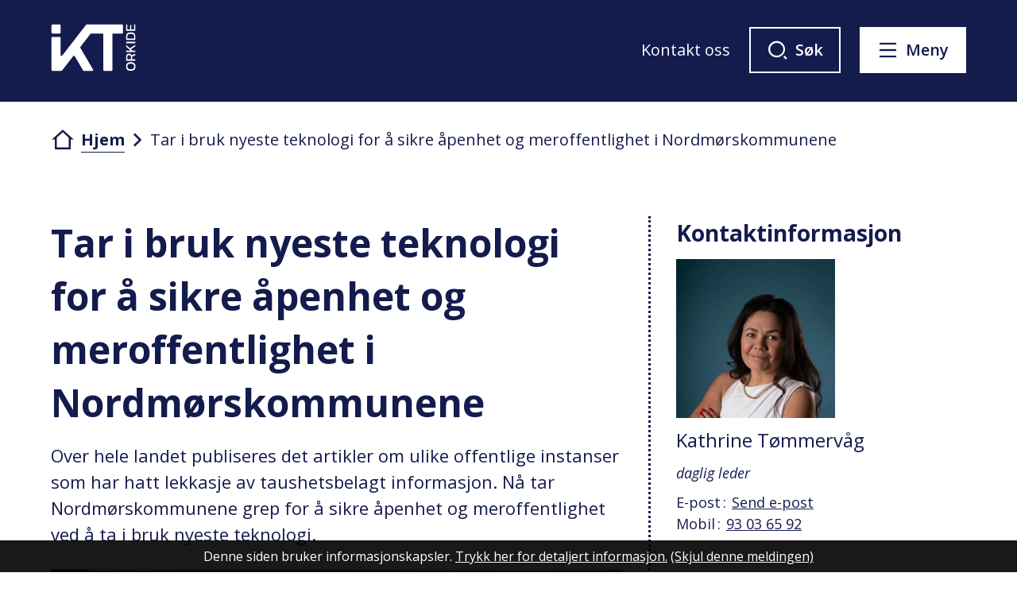

--- FILE ---
content_type: text/html; charset=utf-8
request_url: https://www.iktorkide.no/aktuelt/tar-i-bruk-nyeste-teknologi-for-a-sikre-apenhet-og-meroffentlighet-i-nordmorskommunene.19538.aspx
body_size: 34748
content:


<!DOCTYPE html>
<html lang="nb">
<head data-uid="19538:1583"><meta charset="utf-8" /><meta name="format-detection" content="telephone=no" />
        <base href="/">
    <link href="/templates/assets/css/default.css?v=17.10.4389" type="text/css" rel="stylesheet">
<script src="/ClientApp/vanilla/templates/dist/bundle.js?v=17.10.4389" type="module"></script>
<script src="/ClientApp/vanilla/web-component-library/dist/index.js" type="module"></script>
<script src="/clientapp/reactjs-front/shared-components/dist/acos-shared-components.umd.js"></script><link href="/templates/assets/legacy-css/default-typography.css?v=20250526" rel="stylesheet" type="text/css" /><link href="/templates/assets/legacy-css/default-skip-to-links.css?v=20230510" rel="stylesheet" type="text/css" /><link href="https://cdn.jsdelivr.net/npm/remixicon@latest/fonts/remixicon.min.css" rel="stylesheet" /><link href="/templates/assets/legacy-css/default-article-teaser.css?v=20230606" rel="stylesheet" type="text/css" /><link href="/templates/assets/legacy-css/default-tabfocus-styles.css?v=20250331" rel="stylesheet" type="text/css" />
<meta http-equiv="X-UA-Compatible" content="IE=edge" />
<script src="/script/jQuery/jquery-1.12.4.min.js"></script>
<script src="/script/jQuery/jquery-migrate-1.4.1.min.js"></script>






<script src="/script/js/basefunksjoner.js?v=20210408"></script>




<script src="/script/jQuery/jquery.acos.js?v=20102020"></script>

<link type="text/css" rel="stylesheet" href="/clientApp/reactjs-front/tilbakemelding/build/static/css/main.da8afa71.css?v=17.10.4389" />
<link type="text/css" rel="stylesheet" href="/kunde/css/knapper/buttons.css" />
<link type="text/css" rel="stylesheet" href="/css/Knapper/button-icons.css" />
<link type="text/css" rel="stylesheet" href="/Maler/Standard/Handlers/StyleHandler.ashx?bundle=lightbox&portalID=4&sprakID=1&designID=55&v=17.10.4389" />
<link type="text/css" rel="stylesheet" href="/Maler/Default/assets/css/themes/default/default.css?v=17.10.4389" />
<link type="text/css" rel="stylesheet" href="/Maler/Standard/Handlers/StyleHandler.ashx?bundle=signature&portalID=4&sprakID=1&designID=55&v=17.10.4389" />
<link type="text/css" rel="stylesheet" href="/Design/ikt_orkide/ikt-orkide/v2023/assets/css/ikt-orkide.css?v=v17.10.04389" />
<link type="text/css" rel="stylesheet" href="/css/autoSuggest/autoSuggest.min.css?v=20230704" />
<link type="text/css" rel="stylesheet" href="/css/tilbakemelding.css" />

  
  <meta name="viewport" content="width=device-width, initial-scale=1.0" />
  
  
  
  
<title>
	Tar i bruk nyeste teknologi for å sikre åpenhet og meroffentlighet i  Nordmørskommunene   - IKT Orkide
</title><link href="/css/css.ashx?style=artikkel" rel="stylesheet" type="text/css" /><link href="/css/css.ashx?style=login" rel="stylesheet" type="text/css" /><link rel="shortcut icon" href="/handlers/bv.ashx/i0228648d-53a8-4870-8bdd-279f9e567871/ikt-orkide_liggende-logo_hvit.svg"/>
<meta name="description" content="Over hele landet publiseres det artikler om ulike offentlige instanser som har hatt lekkasje av taushetsbelagt informasjon. Nå tar Nordmørskommunene grep for å sikre åpenhet og meroffentlighet ved å ta i bruk nyeste teknologi.


Gruppebilde Daniel Spjutø, Kathrine Tømmervåg, Steinar Ludvig Holm og Arild Ovesen. Skjerm med arkivprogram i bakgrunnen." />
<meta name="author" content="Svein Dreier Taknæs" />
<meta name="language" content="nb" />


            <style>
                body.has-page-title:has(.js-content-title) {
                    .js-content-title {
                        display: none !important;
                    }
                }
            </style>
         <meta name="twitter:card" content="summary" /><meta name="twitter:site" content="IKT Orkide" /><meta name="twitter:title" content="Tar i bruk nyeste teknologi for å sikre åpenhet og meroffentlighet i  Nordmørskommunene  " /><meta name="twitter:description" content="Over hele landet publiseres det artikler om ulike offentlige instanser som har hatt lekkasje av taushetsbelagt informasjon. Nå tar Nordmørskommunene grep for å sikre åpenhet og meroffentlighet ved å ta i bruk nyeste teknologi.


Gruppebilde Daniel Spjutø, Kathrine Tømmervåg, Steinar Ludvig Holm og Arild Ovesen. Skjerm med arkivprogram i bakgrunnen." /><meta name="twitter:image" content="https://www.iktorkide.no/handlers/bv.ashx/i9be0b159-0a82-431e-9c5b-046881629663/w1200/q1836/k77df935c94fc/gruppebilde.png" /><meta property="og:image" content="https://www.iktorkide.no/handlers/bv.ashx/i9be0b159-0a82-431e-9c5b-046881629663/w1200/q1836/k77df935c94fc/gruppebilde.png" /><meta property="og:image:secure_url" content="https://www.iktorkide.no/handlers/bv.ashx/i9be0b159-0a82-431e-9c5b-046881629663/w1200/q1836/k77df935c94fc/gruppebilde.png" /><meta name="acos-cmscontext" content="w100$o2427$m1583$sl0" />
</head>
<body lang="nb">
    <div data-id="widget-66" class="client-content-widget-wrapper" data-show-title="false" data-heading-level="div"><cc-cookie-consent-conditional-content-component class="cc-cookie-consent-conditional-content" class-prefix="cc" identifier="" categories="">
</cc-cookie-consent-conditional-content-component>
</div>

    
    
    
    <div aria-label="Snarveier " role="navigation">

	<ul class="il-skip-to-links hidden">

		<li class="il-skip-to-link-item"><a class="il-skip-to-link" href="#contentInnhold">Hopp til innhold</a></li>
		<li class="il-skip-to-link-item"><a class="il-skip-to-link" href="#contentHovedmeny">Hopp til meny</a></li>
		<li class="il-skip-to-link-item"><a class="il-skip-to-link" href="#contentSok">Hopp til søk</a></li>

	</ul>
</div>

    

    
    
  <form method="post" action="/aktuelt/tar-i-bruk-nyeste-teknologi-for-a-sikre-apenhet-og-meroffentlighet-i-nordmorskommunene.19538.aspx" id="aspnetForm" class="no-script page-form subpage">
<div>
<input type="hidden" name="__VIEWSTATE" id="__VIEWSTATE" value="UZiIUICUg/GcqCzu0VhHsU00oDw3ijv+d+bPR0U3tjRl86gWcFzxfDVswha1GK2LrKsfbkAf8mH//uGqCOeyX7wDRh+FFOqxpecVN3XWyOG6tkSZEDEUVuHxY9KLhmIsHZ5eVNintdfL3SJsH/xqw+oG8i+yuOFmNgxwu8iQ1w9T8mtNazmeSgtlogw67dtrtarF2DWO5oelX3Jczx0cmKMjx9CgvbyhmKEYKWztbUMqrJeewAsytslXEOSk30kK40EkrL12LcyYsnuAxdYhtpVt3i324tFmUqJSU7718gjg+/HvctMlXFYcWG8T2ps3+bku7RBwrCXA3hoQbMDMXAADHfJbGRLitJyfXiGOdhhmXEE33FO8e1u4t0LAZUHu7L1Tz8EsDqB7u/DPr0TpodU9T8WFBzxx/Vt/hRmwI5Jr5+kiPOZhrRmIaY2gz59sfHzYE5EoQDbASDoFJ6cH8fP2X/aaDpZzWim/QPlyInq2toOf5xI/3bEkMRLO9Itw3nMI9u/2sS5nLUHy2PM8qta25ETzSIX18X3UpslIcZxi22mFUFaZ8aTbiXNpiUh9yJgBLoCoyJ73uy2QhCk+gFCo4kvqNxic1SLdrwn9M+s9yehZHcUh0ZcGedsy+A4UQRsPTA/Em5jM/PQKqCvfCn53eBHwCNpi0VVJ4wY3y6CJoLmdYm93b67R0kn9Pujp3Z+bOuur3FF/PUC3+79EhYsZsN93SKveiwkHqbhsp46V2Q0XZ2C+fYklPoX7CR+FdLkEjwXguOrT2hTJPuT2Rz3uRtKiXOUz4hzJcQdEacTTUJeGLBg+9vN/ZLE/EADw6VPqb4zMHHJPe/kMNYQqWMeKdu94jAGSnYsSKfYAgWO3v0NLouotcJ2OT5X17Jeg2mproVfH/[base64]/yHBPA8y7iX1eVc8bWtw66XCI1ZnGGIVqtx8qaPyqMLIimcAgnoM2Pe0dANENpxacHqgU2Q5iWNa4cQ7t1gpcbCZC2d6CsYBWhH13xG/qiIcMdv9fQT0TTAUewZJ5gGBehmeS6kyfeowruWm6DUTIw2YUA9+/SVDYTzHDbcf5fmT8wDmp0UVcswMtIqwb13BtV94yBH1PSgYQIHG0mLo0goWTIElz2mNA/IXSF9y56EkwnUr+p8I7ok40LzXQbAaHGnazxSVIXgbPYHYaWinJpML12VORqG7aKSRqENa9dXm9KdGhhcNsujPljBugIoIvvGa1unnk8MEys4xg9GjOfnj/qxWnu7EUBXZwYTXzTMSoNBoqWfw6SnVr4RR3anaV6bJAXq4C1xHT1njzMH71z1xU+Ih5kgotvYuAzi2QsL98q8E6zzvUxaDNuRygj4oegBYDL3nOGyasmXgnswAMpPqn0GbqZeo/I50lNW7sRzLbbV1y58BRwwQIB0JDZW8cBb8NYh1nP5PeyLbm9UNtmf8B+AbbKkzw9ZS1cfN5aG0XIdaTFYdiifLUnc56dux5jImhOJVzcxsARGl4hfa2HbN6Edl3D+wakRoD0isbkugS8IbANGKfvtTQ+UsSB8eVbV8YvGcT+VRfFLfsYBs/qbszxSEEuFo2ysrGYH3Ubf6+B7st7yLSWdHSa/QAHrNgV59QYOFc8UmlTTg/nzkl+UsWJ3rJdMLVvg8o4lpkFv6DzHtWE//uCpXUneu6fm9QAltA4x8u98wXyRz8WzIXvN2EIWB+3VxFanmSP0nL8QH89oj8F0cMYbIVdnW3UTS/7AYgIs+rYVGX/CNepu0ouNx1j4Eqz+kmue6mBDDuTvHyyNqziUHvQHI/[base64]/eaFh3fTLaHcTtbXB34OtM/Att0VK9ID0ja10FckQHE6DyPmyfgLafbgGxQPqtXwmgonCaUClIyWDi7Eb9Qes3DbOzWiD9aGlH1H/TFrBebpjXH31ZMeZxsDvQbwCUmbSfQfUfQqxoKpyBFw7QsU78VDh1cfYlxPTsswv3FAjoKAZ3Wle6/thVYhPsYKjzd1NbnKrOvS70IpVGnsAFc4lKcIJAdVZZIsE2zX7whifSqSiadjnsbxFMCXTv/M+IoQhC2kamvu0PliyeFv8Tx/sFYev+GEO/gRMNGidZsKSCPBwVY17hp+R14gjhNSro8rpN2GdCqICl+zJVaYdpVocB9U00MOSQdr+brrX4dHU3/r8JVMVRUfUig1ed65E6bkaubMeSR1nEbYc/ubT3k2JaVpG6mo6DMMa20E5Grq4nBDDXFvFaCOlGAy3csh3ZS3B43hpSU8p4NKKOearYXK7u0Nox+JgNChUjgWwXx5BbM4E+uPBAjeRhV9NUF6VtIUhSYEyCOdNStrE79/nqUvf4sxZJnW1G11PK62Xgkwjbu0CLMhWdre9rAoSmAES4c/7+f2VZdRmkFJm/0Sd0x1KyU5Mldhq3LK205Ty8hfKuQxnJniWiEn8/ex8Xgam++CD1lDj8f0UQmFIkXhLUWOxPcrjN+rrrLOJRnFvEGLRXYUQGUGWPyM6VGeis+f97K4TdsdhO46TemV+GrDFdifnWzRNj8GiunQfNZc0U9+M5DQmPbJzK/[base64]/Dtef3geOZjsxKbYnWnb/kIr5gAvCBPltEbcaYjvLxMokXg18lzQB3UtreRPIrsBt0F5AUyUaDzOjFI10L2T4IUsEVxlv/rvtCiPAMU1Pwv7aauCkgaOJ7xqf2oYcqKSvkdHm8cWKL9MUJ3yOgAJnNnVtBBWmcsgBWRaMupH3RhrEC89091B73vl5mgCe70P3mBfWiOXOvfbySxQjPwI4AINJADVfMD1cRvRGnZlyakvlxQDLkiFW32N75RA4vmvItCVt1AM+f/QiLdFu0/GDBDbRvNNibDA5LgU8GY36vgyFQGM6pv1nr2ueU9mdiptVS5W7uS8ijyeOw0o8bkpd3MFdTUgrW+Rutd8MaIsfDTMbLDXL7ENJIlH3iBy/if/3BgBZzJy1AzEjWjYFv8PPGnkSsDPglzbFfVdRXvkzFuKLb73rll8CXRezW1nqlD6X1zSnuENba5Qgg2tS3aLOnKNcfx5JcLtxeyGCkS4raUlwSMIZy7U3RxvkdZlPmKvZPWnmtIMqgF1tXz0uZ3SlXhFPY/UtKrMmL4rpk0Djue3+xn4c673OnbP2l1MP2nuekxfJMyFjLVwBnj/XVmH9QuPi4AZa8mKnqETGg1aEfHsv67zNuf7XAYGI3wNr9AmFTonIqNlnRS6wr625/AxlyS0zFg+ZboJc5Fhw3F7ZwUv+lEhoiXBdKK2DHATkGcX3RQTGwlJf6cgf7rkUCytahGK7WacAH02RipInZ6JGpl2d+iwK0F9qWK0rTcLu5ffKVPAhWM/2EKzzLXgGLE7epGNAM3lyac4ehr/YaC/Bv1D8KAlP8riKdLmhFXoL4Jpl0OadrtI4n9J5e5fDPKNw9lIAYww9LVs0jAn32hOKrU98d/g3+ma0jTt4qbKU/x6yQYZVyP8VLLw++xrtDFLA4q1fyRdmKUh3tPrQUyal3sAxo9Ndm4UtqzEsAJ64E4tLZuzpkIP1s0Xii5dsBcpzKLvjEt1JQhUoRO/YwxdAntTLEJ+/xwC8aEc1UGkQkq/Jhk7OW+bVG2d6SXN0XKOGxz06b+AvMoWV1JohtPWVjIpR1dn660bs/nVzUYAUT9kxv0zYIL6utL69CtyEpxHxv1/JKL7hkrY9HE1OzoYxCMg0AHrwzjaBJYx2jGv3v3UMT3bkOBFAnoBEDy49h89l1oXSlcT9FeVPIwQkIh+HeVRFawiZLM/g6rThrzHGQIkyc6h9hTgxaA2st8PCH1yo0ubawKLVUnfFw0tZ4UPsxKmMtlFRLtbKcGbXhbSwDOSBATifkBZiC2Bt4tOcjX/bzkJSCIi1KbfPohQK3eSh4HalFK/i+gMeVuyGsh+gDu7yPPQUXAOZIBqP1DdY5aPiNA3ScbKrz5KmobsDn2t6VLPPzYPL4TwFAZZqgM287A8/gCeF2L0FPFoY0GDCPZDCigiSY2l4icrGFeJrf5JuUChk2NNvlZrV5ZJqEr8T5GlRLhFhUWst54AE3xiUUfQvJTD4xHvEoSbQ2sWm6WIx3I01uHcBw/PjhWabmq3TDJn9qpEmxZNQlVRckEcF+crGNEegSsEI6bf8UB3iLfheBpqc//Inh7KlTHW9zROSzsxU72vrwSaCr/Vb62WNs+gQhsuYUQhyVlgMrRoAnVFVkUjNLUC8dV0i6KncuLVHlOlxfkDSghyWfNO7KT7Nl4JXcZUzuE5AAn9jz0OK4zsbIpByu1UDlHhK8dMnEjUDoJIt0fQkoUSiUWPZat/OKb14LyuTu9tV//4r9a3NaOGbdk39PuRMg4oqCmFidH8AjMRRPEM3X3Xu/+0qEb194YNCU6srSw7QhqL40BMv+noBNh3wiCJUx7/eBjyhkTKOui+Q4Hvtx81ewuxDwI4CMlDnfQEA1GfBHaCGfs4oYBajKdy7CI5IaQ0OJlGUbiwn7pJZbBBL3+JoXwcSPCgZqV6iDNtf3JwtCrIJzsRkmjxpwN3oD8hNhR0Z+CT2GQxOgNCLe49RFAgFmfpNcYvJZ8nj/Z7s7ihlPA4XeO0on06j8dzvIj/uRqAW8gjEH6YCw0lzHx/rUobFMcbOqmlLS+uHmpvpKwzz6MUePMgRH9z91bv/91qKWJiz4Cg10yX3x7HjkFqLnjxnE+aS/HZ/Y1mxJQd4qCOP55h/crpqPHwIAu2cb7q/ZtO5r/[base64]/tZyTha2y4UK6IpGjrf9NrI8sNJiO82Ymc5XHvENs3hh3FEd0tXjAJKHP8kIrT6PhE9qLxbKR6zz9aPIa9jpofBac/y37XBEdB8StTzo9JnxZxyt5QWjm8DW+JOC79BDBIr8ApaB8/vwCDKbaf086LS9c/QC2qAKj5cQCx+bk2dC35ugK3Q12H6JFbg1cvIE3WnA7oJusdE9+yWoGO+AR10CL7f4ecyY/[base64]/9FfZsE1kPtHwHVraZC6ISaT5iZoHmfe1EcR7m11kCVTN3Qpful105a74neKEdj/9CM279yyB0JBOY2Za09x55/65uoX3JxH7umqaEB2WVljX4SVKIhePx0tGRy2QqX+L+2iSAq25Lpn2N9gu3TWzFRM4OJOwjv7UhxBlAAa/xURG05fAy2k8kkOPUHOx6mOR4vipbAT9ptddzeHpRK5QHA5m4yEwX6KRg0Pp8U7ethyYA+x4w21xYqL90aKYx8v9aVfAbFTXErRvlgDdJX+pKqGUMOG2go7Ii0Ay2/HJ/jnxLTVkqKdHjXgwuXc/+HKp5Wq+r2J905qiVwriJ1/IyEpORm85yBarONpM6YCdLwslMS61jJSc7jV1NEHlPaIzd6Bec8ib9stFY3JPKWkmMBQJJcNNNExi3TJr13qyvspuf2V5StOlbYzv9Oi+KAYdzOFz0+T85A9/4jzMZrbTVBJR0vjiUv+0vvJkvkYCPewrAd+Hv8T7fcLtvTzLOsEredXLiY8PNc6ua1YJt2SWAxB0skxDj9+Nclz8acpX85FA/YWiYPoavGpHr0v8MYd6+dhh0xFQgs9bRJtZbZaHZNms2hDkTf9c4IxJZxGYpJoWlz6vm5ka0eANULn7A9fHCSNhfG1bCLp/cO1Ukyxd61x0y3j01Zt8lnGXvCb4OcmzS6QMuPCNiYjRA56Ey1hejfY5tF/Pf8dqm19GpOorUCIKGOz8f90ml1fD5nEe5mh6g+Q3Zav2L0g0OsA/gZ62jN4gbxED7tJ2482g2815gBt3uSm9McHZtmteLlqPGUfKzw2uzpUxw3Js0MEdtLxLgpxopsnFiidELyrJnqz1kkA1E2WqD2gZ9v/YhNnLD6OWRU4aCNfhqOyxT6KA+BLQu73xBe7EQzvOWZlQdPDjfTW6aTab+V5NRr/ZCv5Qt1O0GipxXIroFBUiR4MLX3hqVL7fDbLLuyprlB+tX8YNcK3QRG/Jqta4zqr1syeGBiJEvvbUGB1O2QJfXDWvOQSkoWGamXNEAq1QBWM22fWu3sSApiUTB9MPJJyJUKomQR6vRSLjpgMH+AuYio75wxD4cYaMZl4DjnGVqsOcafrF6k/RN8BwNb3fLbXgF3ptKvCoqiwWalSlFHbIElJ3m/CIO1lM4PLY/E0sUggMCegsh5kaU7sfq9PCiEWmNjNM/W/5UPQV6DbTKk4wrfshc+CXtcXl5pmW78UmDQv0JDX73ZRqD1VZGyo9c4D5leqOuPHPVw5Q1JVXzE5Ru7m2tmnz9JFtmaKl3tOdjsCjERacS5vRxL8+g3WbkDQs066lWw2tZsLnBnU8XdwS57ydMzQang3yfLAqx4yaHvzwMJ/YlMaOjar+TdflaJ2rJSWOxOSbzeRh6E0qxX7WfmCZbwlQnT4b3WyAx+Mt12Gl29jiQXlpsIMEZ5jVnB21LXwKSX+bq4RlVx4UhR9LYrwfZgDqSgYFXsMtk4hsGaYNEYaEJ1OHPWDx9HAHi6e/xbx3tbRICbw+8EzkhALZgnSZmKmNWtAHsC+qZTOd2pOsQ1Bso9iQC62FF7KDbj4YRggTsHSZIQvmG93WGYFQfSXasnn1RM1Pq5tWA5bP9D5NAkw7tNSQojEl/yxLyeytsz+K0Krezt5BF3GQz1nLMflLZz0ztGOMoCSxB6uQiGKmYTNGfB9rKKEizxam5vSOjxc3PINTheNVF4a7gpFwE8mYoNT8dRbDa+/XT/PVibc1SZFXVRJkFpWBLydlbV+raaNX4y4rul8ZQuGjSTOowRPd0rNYt+a3sc/BDogbDKloFh0Gw8dzsNIF3GzhkIBWcRhiYjl74XIrNmxFRERRiSgniAPtWpgPSf5yY+LWQC4udy1pNbipIodkdNEF6njgO2LTafCYykFGMdzRUoVliKBab0cUlSLXhtOZgFmKaZYMfJzyTX/0OAW9svkUBkjg/0IAHe3BcIZCcsNNkpC62Q3412lL6VVIWTPYibZBBLOmkSGfIcfDU2wpFNR43rYqj2K7vloJDOc00Z6+Ck/Adbqoh9wC0MLE39biCUjn7J5Y8raicKv9Iq82rqUTKfIlVgrBGbHO18men8Y9GeUxGJ+0Z+EYRXkeAKhScGzaqtYiGC8d1BmLXD5J1wKBPMgzyY9LxuEm6yR5/RzHWk2+oXtligz1+nmM8+1SC4KE35NeWaUKn0QlLHyPrsc4kkqA/[base64]/m07pmzznTTyQ+wUbWHtIQRM27qzP+z+M5GGsqHd+azIL9uEXVOHfZjz0XL7d6yZk7c3qo61RJ/6F1xZ0CwWhEzO+wfMe4RlCNUK/VOTRQwanAnrkSF3RUxv/XjB7kU6mKx4f0zWT4r1lskKBlLPRc8W8oaPljaAsRjepN3n0Ypx2o4B5vuWqxaM6WsAKIlVgftjmANvc0MEs2CKz+zXh9Wx0XMaudyjr/LE0Uq6XPRj1ZWNMiNd3hkf9VKokk/wNFjBwA14xo+j6ZwtSYarV2gUyJdQHs+smITeCvCCb9jiGFMOezPZarFXLdARY5uTcSm3y4eIaLXgCXB/CUR3ZVAvC4oONj2JgcyxSyv59BwVvDQC/DJGk45WECOxrWGd7OPUkt9GMvn/R3f/VpetyD5htDmK+BZOMflAWbjB6ZRXt9gVYiyILSdjyvmGVw1paNHqNDnOs1kghwyD54yR4a20/[base64]/f7aAfX1HQ/[base64]/lImPUdVIsa6pJcY3Hkp6qrcC4KGxd/B8xiaDPTvkBuk3f+CioNJS2PtJKq4yHsI4hpu+lm4ln6+g7WTXVLtSGiC+PdnPBZ+LgEXnjONtJxUisbYI+Q27TahdVcJrDcbHhtznJyhQONdFDOln1Xzo+MVtaUo4z67rFVn0JLwo7qhsxkp5dM9op2V9iIE0FHvUgJX7MbSdvxwYTU0OfTopl6q/nWwA18O6BmDwsx4VHlum4YZ3iHxBrnhQMroWzOTuwzVEkRJ2yqAyDqlCYd+1O/[base64]/cEjdXx8URYdwLHbJ4HYNWsJBUx7CXcv8YmXxqz61L9SfpFPY6nmFB3ChdJzur/6aTOQ8sRaS8h45mAi5op9WF5+GsZhAb9JD/avkSh3t8igeF2WifjZBCteKheW7zfxJIovwgWitdVxcclxoRaSvhJbu+e71cYmoV1EU0OZWd6v+uFyDzekhDiIVb2oYIjsec9WXCFN6cxifYKzJS+EGGPjbG2g2apy2GlDTvlF2ZYdlNq2FsGIuYoaQ5WrJjTn4qxRI/BUWDDaAPRvcVKuS/sMTYuiru8QQmT9ROGPsouH1+9adRBFxBMH4NPxBTbzJ1XCPVB4XPBWjpnXjBZ+vU830Gqqdc/4lYT53iHnqyqxjnu9pAk3IvUEBn1GzqErMJeeUmNQFIGvej3NN9daXuHKnCs0mK/dLotkvHfIrxdc1bUfXRQPuzxpHEUPSkhjpHlgP6MrWZ1oEUP3q2m+d7Oa8jWj+LpeHqqNs2274rRX9CmqGM0h9CEqcDvrQYpL5pz+lvMYr3uOlOLAnwZRoPwsaARcSxNnxRvyR0Lg4NgFI+5vrYGFuU7j1ph4msGAoXOdWaRyGmK1H7aE5us1Du9oN0NVlEtfvtWSA/l/[base64]/H4NHV4uvyxCoGo1kPM8J+vG3p3tYgAcAYg66DBzVxPa6w4Mbxf/K6eWH6eQlUzu0L1MNXTmOBDRuDveBwBLYNPPnZoS+E4INYEzr6lUBV+t4AY57VB/y8O47E3oZ0omVgLzYr18FgArZvt56QHcVLhL/IdD9+zpgPupiZv5iVIYbyb54/OOqOuZLByNn30qXlUo5orgU7YyUbpiJpdOuqu+qCsCY7uB03x7t4u9xurEzvNWXLFxgCO8piXa6Bz6uvG94m+Ce2HpSMExuD+pnAbajQSSG8xTH2rbAJntG8DlH0t7oF/lvTDyWsyQ3Y90LG8+mgEoT1H2AW20z5UNfxBtNzoF5ho3L6TPc2g4IrvyCsTfS/forJ7CfBp8Q2tn1CjgO5DcAz6KlsihMpU66D8kXS7XSBCTZyeJGHmLnBJk1omTzVCJc6Zpy/U3LNfGuWrZ2/Qx0iv3/frR27gIOkfbs20UFOXEPnB73lsujbmdO2CrOHsBa2Hsmyxa2C4d6UrxsDkJfF3pL1wkBUSjdraxrU2Fqg8iMkN6YOdUw6lPwq1RIOcdpg8a2aYEyQ5xZJXDBIpTxeDz4JDY+Pgh/IQCr2hQKPn+bVAFFNlhWcs3YRYBXEjdgbJRkk7t3rIqISkEf/a2K8KqFea503O2btL/HNp9DYXTbXu6IwtqXw5/52eB1mbZlY+m1FbfaUqoscvrvQYgFN6J6a2tRKfiR3pWAip78AnVvfUl5cr87m4TPYnOu4XgkSFCoKmUOt240fJPtE/q3pmvxB9L4dFNIAvTKnt4539roctg8NuKeKNz6BpsBSo3ByxHFqCz3Vem4NgD5aGurWLN8r21GhupOy6xf3Nx0+bYrdKE2Wb3ag/OOqerWVVFIxCDXSgzEU65VAO7/iWjTyF10IT/wMfhRGvOL/pV8/WF75SDm1DNvYdwxv9JrnoeGA26wfp9vZ+CGUKRV2EtzckTSZ3xQqOKo9c180bgSUGMHCsctQY0wwgHnZ9W2qkX53JPZrdNh+FV8le5NDOpca+ntSGLrHVmQtg+m16Rpp1JAbEMJ5AisQ6eCv/EStDyS2qHphLDfp7HdASbIZjZh807eFX7xZuBQ/+5FhOqA/7YWsoNH2gR3NTqP9pujtaU2mEWHjlFITl3og+NJxncmdTutBShC4iYhS/Zyf9bEExuWfHu7kIqqb4uo51C3mAmFcS7+nNqe+jjAtKyb73sh0WCjgKU5rfOvuw0ozTsnVBXhRXP0x/vqszvmSytmCe9Aka9UDY5Ka80qg05pDvtk0xSNqJ0UQO6czBdbPc6IIOaApc2fXBe7bmPII9zm0tpIogQ4ld/wkUfGBqbJeAWDromOrvhkH22cjdJUEQvQHShsv2QcpE42zbHH3O39I84XcG1keDdCDo0ySmYkbOaT4bnCTN5fKFdzqrlFzD2inzyu+8tBzW/kOHdSKF/c/V+TKX6dYRUXcUY5NgB4ZNyrED4hzaTMK/Nf64yIT92eqSQdiGotk9awgdaiOypWA0lwZ3GFfwyBnaZmXq/tva6xs5GhnjvrDmMHn8dXqIsssl8vp8KeO0DWy85xk01c+lfRRgpr3IaZ6svcWrYMdUVVc5G14YrWg8zXG6FnVc7ojKZsEIaUERavjKMtp/IuHb8Zf+HScvKaR24HeiZhyOrrVkJiqZmUJDWXMeRLQB57DxHIMYRg3gAlNzCE6kKiM5u7c3E20htJWOuDRitRT8M7K8z+pABzBNc6gHeO8FtN415+4K8O8Fl8fIMH5SdZFayWiYuAwUTMPxv7dJnAOIkHqz8agYBwt+7aSHiI/zBaDhPQ4GtWeQuaxoAQR4OQiiqZVQisJFyo9VZkgY9k7GP7p2SUzBXfa5G0vvDFhcTM08+fNJOg8NcIUvb20By/5ewE3v266O1DWYtmjwAJqtquOUZlVx+EitUvz+Is+cp6DqveNdttp+G1kfT7T8wiuG3MiZg+/6jOJKieAC7AGPVHjPLEfVwOJzn5bhoz1mA16r7XsiqOKz8v1Qhs3Wahurb3S7qjFlpFNppoHjnFLGHrjuqQ/9xakK8VPtmvjDok/E4tjmt9oQ9uk/7S18mor9eYFHMkx/QTs5QlE9wZDscllDOc0zTv9yw/W6B1csXNshI2CdTNpLpNZbTcmJPt747IisoJqkoAXvwemBmyromLqCZRrPfN0h/lDAz5UdOXkuZ3NmYCeUMtoZAUxaYwR4yBF5+WWBtRmHGck78NvrP/GVzvvUx+4cAtxpUZa4YLejODYJID3L+UZOOWqj+9hK6G1aSqQJZZzKPC59ydv1A1ontTIK/rfSeoeRSjzc8ZZxYl0+JCqGewZ9n6dYYa/+rTLDFHDaP4aswMuIsaJeqQSbULnVxF0K6Q/Qn/K3Bd+64RLt4a/7rEr0G2CbxEyaaVj2R8H+VRe4MGeIEty2S1QF9W2M040zYYfz8ZqJ/DGB219lfH76cIDjTuuDoOBZyGgdxRpf93ePsUywwXDs9KhcgLiEc0dFkIXib3+WKbN0RQ9h/3Gr22SYDiMmcw6puu3Mru19vEjnsKCbkPQI/MPub//cvTM3xaLmiqdGdaMbS1/+o1QqdrQ55romFRURzCMlNOrG4ODq8s1nHvI/M6atA4Jxu1P2SLq69Qb+2vmtNKbbicS8Fy3ls4G3Q0mahChXD2VvtZtogf3UXVAMfnn9hoO53FdTtSUtup60RYQcw3IbBVAOqaPXmF7pjrP5ZWcSo20LHpHJTdY1Negve4wpcsFUVAfZp/D5I6ePej4Kpfu1Y6iErl/6bNwg6wxD74/KMWZGvEyTVfJ6/AnroLklaIDtGvFwlcnGyWrxBE8u378D4S98SpaVr/WBu6lV7GYYnds293MBjA/BuxX8P2Ot/NZslWdnL5RIj+RvHJMXy6kgIa/zfPHR+IEpEj+TyaU8jsDKSfNFiMG1lV+cOE1nQdfZ3mJcOOtyO/9nB9LSXSBfKyJxW9dJjfW5CuQnMWsAQbLuaIbX51SQMyPuIC8CaVD7cUA44HlJc6uGlr8S4toXNolZ/quoFK/tVRfY2pXp4Z6ZU6pAxO5XsXtw21K4Mn6/sBex1ghrYe0CUS/0PQZq2MDeuGk55bQKxRm4gV74EO+ZuwDMUXeZaui4DC00eVnXFubMEKcNQ+EtFJdCsabDMG9uxG6Z26zj1EUanOlE02o/ebZ2rBDsNEHGU4lNfOMl9HnQ2VNgsFTvOItWZfvTS8KIsYLoBAhLwAxdFEekyutFxZ2WZ06Rwvr+ethv2jh+Q3Mog/kNWmSf5xjLdL3Z/psoUkTT/G7JAf7Zje+qoPZh7QOlnz9+SozZ8uh1EIrs1wi3h6fOsLQteWP8peOYNIgO80qLM2AKk9BLWcLOKTVW+3KpR9S1/OSv7DyRxWqii/ClE3mLU1djJI47wt8NLzQD9MO9I2Zk87y7L2Z7DX9ehmkLhd8yaw++9gf6CntAzuuBmimq4P4KSqqFqb03HdrYNNgDc5EY9D4iANdJ0vdVNVnc746hvwn0FqawN5GOttv3QXa/GBG35B73n1kuDxOfkOS0rdhXCTCF2N0PSLOS6SDjsBZ/XXQANK1Bf3ADhxQbbzR0y77nivoKKUmW/eJpEg9riTfKPh3v8pqs0PAulxDqlvJ+cWQIzADOfnWaEo/U2JAsBSvP67ZQlnDDeAVf6Bjr9EZ196kf9iH6TZm5etxOFrR45SE/O6Fhu+zZBpKCu8zgYOuCWaFGAzV0rLVHAoAPp60SAYvQF/vd5ftXKRbXJzDEK3kk0Et8TB7v5imy91m7Ij8M7zlm4OuD0J5JDdcC2zJycyQkiKhBXb0vxVdEZbWU9Y5ikYEReTskCns8fMmE6LWr5/u0RkCTiAPsp8JofbqxGA0kzOUIy6SoOOIE0inK5tO5JKoSWLfLpB5fwmrXi2WRUqFRA6OVAZnfTBNmupFoWNPmfg4uF4TPNi77XKm9yJYGV+NpEZbLQgSSsfvb35AvIl+7v6BEXK7/W2DgDcLU7PXXPmVYfB3CG4odstIhe6fic8c6w67zUx06/zor4byRNfRliB78z1ws53xS2VL0zmLXtYdgseooFkmrH+4KGn8ODCX7+yz/[base64]/W61TtVm0rgCCFSmPSBmffOeJpYaq8sMM886OXZr0d2MguNUf2Vbm5FaajXKY2oDonc/NvGLLMvmOSFmy4aRan2wppvzg/ZV4CzjRWIKC4Shu5FxWjIzoFwmACqXoZ0gsBR1fN9gbEFZgS5kJx+HEa6+tfzmCdmCW5gVg/eRD/I7r1Zk/ND93Fi6Cblmqsw7t8N183uibekVKmIMMFeGoaM4k6G608Qdmj07D29aB7LCpVBKlfexyInp0kj3q32QuPD2n/XTWUAscMnn7xDD0WNR1TCP/0MXwGfgoWTHvSjpdjPHkHVwAubIInZU0J/Ru/vtSLzLVElMZzTqYLD/GYwcxQr2pp2YFbBTx1458mWRliRx2/kJP7fUt2tPsdbQucbc6jLfNnstNDlKAI+JFp2Dab1PnwLQF4dR8sEBMAKeQy5DgcFf4xj594auH7tbRQQWPaUDQrexi+ClHwttqpjtTnM8DCJuEfMX2Bvbs4R24h76Wzf+Ihz8jLcWwHmyGZNNjaxdl9U5VNAY9zE+m5ZfnWlfhwugzHxs6T24sgawglNcV/JwpFEb8q41Bjdzm0hny9WnK0SRdJiJ/vZ1HD8yCqUM6zcsohSzsxusjneFSlYf2k3NUNF6ew3okHVf/o7gIXwAMPXRnioNEB4aut1e1eJEyGyeY/NiTY+N0CqP16u29qYxMCHlFebkynq6AROrfDyCx3W2vakrKc/kC1NkZkHwpppMFopsiIkAfJ1AaxucH7r5ednCckUdLajmnK4embjRkLsm/dlnI7G6xQwZFDREM7wX1fJKBWsGfPxUOfo7VeZv+DjWmC0mOCHBAQB80V6i/fjSkE4jWDIdjlchGlJclYS1ahrcaIzH/bk1ognUUSvQpCGc8fZ4HomYHVGWIFZ+vN51u6EV6KIDletJcCecmmhd9iCNh0jF7OrYO/1nHmXYTq2rT5JR5IH0R8ywLfxkGqvBMb/p8Y0YrJICOP9c3/dSa4CRRj3nCiwBKQWiEcLQxP8uqxA7cM/5ORzZQgUNMQ2hewYOjUGIu3dy90/dIrfoNGy5BkbCO+UwHEVYIzhhGCKJnntFvgkaJmoMAaVaw0wh2l6/Om9rLNE9CmirksnwN1jQkZcJ6ouVGPwLmXbJrdJNafMFJUjxd1s0HTWRmp4CgrRpGMbf0SznnFS0k3Jd2rpbZlM475aMFyGEKSkra+Q/lJaAdVAb/m13149dBIjaz5L4qgZyN07esPoGuZzW/[base64]/z7fSfVP0+4MNC5h9jZcZ55mJ5SxCJmLZxQPqAW/SeL8KHtSVyuBfN5BdpUaLy" />
</div>

<script type="text/javascript">
//<![CDATA[
var theForm = document.forms['aspnetForm'];
if (!theForm) {
    theForm = document.aspnetForm;
}
function __doPostBack(eventTarget, eventArgument) {
    if (!theForm.onsubmit || (theForm.onsubmit() != false)) {
        theForm.__EVENTTARGET.value = eventTarget;
        theForm.__EVENTARGUMENT.value = eventArgument;
        theForm.submit();
    }
}
//]]>
</script>


<script src="/WebResource.axd?d=hlgEyjztM-p--2bBzgQyaLimSyVy_1FAs4-OlZyTMtTksrivYfHGlaTH4GBLgxMPUXqNxUWKIZ-QQMn-vI6FX_XUTF6LtF0rQk9PDX-QJ5k1&amp;t=638901608248157332" type="text/javascript"></script>


<script type="text/javascript">
//<![CDATA[
function addLoadEvent(func) {
var oldonload = window.onload;
if (typeof window.onload != 'function') {
window.onload = func;
} else {
window.onload = function() {
if (oldonload) {
oldonload();
}
func();
}
}
}   
//]]>
</script>

<div>

	<input type="hidden" name="__VIEWSTATEGENERATOR" id="__VIEWSTATEGENERATOR" value="517745F4" />
	<input type="hidden" name="__SCROLLPOSITIONX" id="__SCROLLPOSITIONX" value="0" />
	<input type="hidden" name="__SCROLLPOSITIONY" id="__SCROLLPOSITIONY" value="0" />
	<input type="hidden" name="__EVENTTARGET" id="__EVENTTARGET" value="" />
	<input type="hidden" name="__EVENTARGUMENT" id="__EVENTARGUMENT" value="" />
	<input type="hidden" name="__VIEWSTATEENCRYPTED" id="__VIEWSTATEENCRYPTED" value="" />
	<input type="hidden" name="__EVENTVALIDATION" id="__EVENTVALIDATION" value="OxNE1+UercWMrRLrB5FzBQVtnDSZswo6v9NapWy+jLGoCKX7ylN+MHRCf5JttGvm0c+VSt+vKQ2zgtyMTOGA/s5Jz05VG1v5IvZYeIzOGAMxQ2oXP3GyUFZC9RW18o2sM6rUsYWYchuqHuP/waHbMQOnLoCn982eOVGDSAUOpqaQmYrwC/Je2FuWpFf1zlIbWGiSWm7z7zmLu7ZJ71kr8aXO9kK+DjRtQSC/jSURFQEsWo6FQS1oA4Jj3sIyORU0W/iPl7+NXdQ9PsFyhJvNUg==" />
</div>
    
    
      <header class="header" id="header">
        <div class="header-inner responsive-container">
          <div class="header-logo">
            <div class="mobile-shield__container">
              <a id="ctl00_ctl00_ctl00_ctl00_innhold_hlDefaultMobile" href="/">
                <div class="mobile-shield"><span class="visually-hidden">Forsiden</span>
                </div>
              </a>
            </div>
            <a id="ctl00_ctl00_ctl00_ctl00_innhold_hlDefault" href="/">
                <span class="header-logo-img">
                  <img alt="IKT Orkide" src="/handlers/bv.ashx/i0228648d-53a8-4870-8bdd-279f9e567871/ikt-orkide_liggende-logo_hvit.svg" />
                </span>
              
              <span class="header-logo-title visually-hidden">
                IKT Orkide
              </span>
            </a>
          </div>
          <div class="header-navigation">
            <div class="header-navigation-links">
              <!-- Start sone -->
<div id="Sone1002" class="zone Zone webPartZoneVertical">

	<div class="webPart wp-links-header" id="ctl00_ctl00_ctl00_ctl00_innhold_ctl01_WebpartId_1185">
		<div class="webPartInnhold">
			<!--Fromcache-->
<ul class="vListe"><li class="toplevel"><a href="https://www.iktorkide.no/tjenester/kontakt-oss/" data-id="226438" class=""><span><span class="img"></span><span class="text">Kontakt oss</span></span></a></li></ul>
		</div>
	</div>

</div>
<!-- Slutt sone -->
            </div>
            <div class="header-navigation-toggles">
              <div class="search-box-toggle-wrapper">
                <button type="button" class="search-box-toggle" id="searchBoxToggle" aria-expanded="false"
                  aria-controls="searchBoxContainer">
                  <span>Søk </span>
                </button>
              </div>
              <div class="main-menu-toggle-wrapper">
                <button type="button" class="main-menu-toggle" id="mainMenuToggle" aria-expanded="false"
                  aria-controls="mainMenuContainer">
                  <span class="vis-meny">Meny </span>
                </button>
              </div>
            </div>
          </div>
        </div>
      </header>
    

    
      <div class="search-box" role="search" id="searchBoxContainer">
        <div class="search-box-inner responsive-container">
          <div class="search-box-toggle-open-wrapper">
            <button type="button" class="search-box-toggle-open" id="searchBoxToggleOpen">
              <span class="vis-meny">Lukk</span>
            </button>
          </div>
          <!-- Start sone -->
<div id="Sone1001" class="zone Zone webPartZoneVertical">

	<div class="webPart wp-search-global" id="ctl00_ctl00_ctl00_ctl00_innhold_ctl02_WebpartId_1186">
		<h2 class="webPartTittel">
			<span>Søk</span>
		</h2><div class="webPartInnhold">
			<div id="ctl00_ctl00_ctl00_ctl00_innhold_ctl02_WebpartId_1186_WebpartId_1186_pnlSok" onkeypress="javascript:return WebForm_FireDefaultButton(event, &#39;ctl00_ctl00_ctl00_ctl00_innhold_ctl02_WebpartId_1186_WebpartId_1186_btnSearch&#39;)">
				
<div class="js-searchform" data-action-url="/sok.aspx">
    <div id="ctl00_ctl00_ctl00_ctl00_innhold_ctl02_WebpartId_1186_WebpartId_1186_pnlAutoSuggest">
					
        
        
        
        <script>
            $(function () {
                if (typeof window.AutoSuggest !== 'undefined') { 
                    document.querySelector("#ctl00_ctl00_ctl00_ctl00_innhold_ctl02_WebpartId_1186_WebpartId_1186_txtSearch").setAttribute('autocomplete', 'off');
                    AutoSuggest.init(document.querySelector("#ctl00_ctl00_ctl00_ctl00_innhold_ctl02_WebpartId_1186_WebpartId_1186_txtSearch"), {
                        PortalID: 4,
                        SprakID: 1,
                        Token: '2b3288b1726f4d0f99c7ff73aa2f018c',
                        AutoSuggestWordsURL: '/api/presentation/sok/Forslag',
                        DidYouMeanURL: '/api/presentation/sok/ForslagPaAndreOrd',
                        Container: $("#ctl00_ctl00_ctl00_ctl00_innhold_ctl02_WebpartId_1186_WebpartId_1186_pnlSok"),
                        btnSearch: $("#ctl00_ctl00_ctl00_ctl00_innhold_ctl02_WebpartId_1186_WebpartId_1186_btnSearch, #ctl00_ctl00_ctl00_ctl00_innhold_ctl02_WebpartId_1186_WebpartId_1186_btnImageSearch"),
                        oSeResultatFor: ''
                    });
				}
            });
        </script>
    
				</div>
    <a name="contentSok"></a>
				

    <input type="hidden" name="ctl00$ctl00$ctl00$ctl00$innhold$ctl02$WebpartId_1186$WebpartId_1186$hdMId1" id="ctl00_ctl00_ctl00_ctl00_innhold_ctl02_WebpartId_1186_WebpartId_1186_hdMId1" value="1586" />
    <input name="ctl00$ctl00$ctl00$ctl00$innhold$ctl02$WebpartId_1186$WebpartId_1186$txtSearch" type="text" id="ctl00_ctl00_ctl00_ctl00_innhold_ctl02_WebpartId_1186_WebpartId_1186_txtSearch" class="js-liten-trigger-search" aria-label="Søketekst" placeholder="Søk etter barnehager etc." />
    <input type="submit" name="ctl00$ctl00$ctl00$ctl00$innhold$ctl02$WebpartId_1186$WebpartId_1186$btnSearch" value="Søk" id="ctl00_ctl00_ctl00_ctl00_innhold_ctl02_WebpartId_1186_WebpartId_1186_btnSearch" />
    

    <script>
        (function () {

            const input = document.getElementById('ctl00_ctl00_ctl00_ctl00_innhold_ctl02_WebpartId_1186_WebpartId_1186_txtSearch');
            const searchBase = '/sok.aspx';
            const searchUrl = searchBase + (searchBase.includes('?') ? '&' : '?') + 'MId1=1586&soketekst='

            if(input) {
                var searchBoxes = document.querySelectorAll('.js-searchform .js-liten-trigger-search');

                if (searchBoxes) {
                    for (var i = 0; i < searchBoxes.length; i++) {
                        var searchBox = searchBoxes[i];

                        if (!searchBox.hasAttribute('data-handled')) {
                            searchBox.setAttribute('data-handled', 'true');

                            searchBox.addEventListener('keydown', function(e) {
                                if (e.which == 13) {
                                    window.location.href = searchUrl + input.value;
                                }
                            });
                        }
                    }
                }

                var submitButtons = document.querySelectorAll('.js-searchform input[type="submit"]');
        
                if (submitButtons) {
                    for (var i = 0; i < submitButtons.length; i++) {
                        var submitButton = submitButtons[i];
                    
                        if (!submitButton.hasAttribute('data-handled')) {
                            submitButton.setAttribute('data-handled', 'true');

                            submitButton.addEventListener('click', function (e) { 
                                e.preventDefault();
                                window.location.href = searchUrl + input.value;
                            });
                        }
                    }
                }
            }

        })();
    </script>
</div>

			</div>
		</div>
	</div>

	<div class="webPart wp-popular-links" id="ctl00_ctl00_ctl00_ctl00_innhold_ctl02_WebpartId_1187">
		<div class="webPartInnhold">
			

		</div>
	</div>

</div>
<!-- Slutt sone -->
        </div>
      </div>
    

    
      <nav class="main-menu" id="mainMenuContainer" aria-label="Hovedmeny">
        <a name="contentHovedmeny"></a>

        <div class="main-menu-inner responsive-container">
          <div class="main-menu-toggle-open-wrapper">
            <button type="button" class="main-menu-toggle-open" id="mainMenuToggleOpen">
              <span class="vis-meny">Lukk</span>
            </button>
          </div>
          <!-- Start sone -->
<div id="Sone1003" class="zone Zone webPartZoneVertical">

	<div class="webPart wp-links-header-mobile" id="ctl00_ctl00_ctl00_ctl00_innhold_ctl03_WebpartId_1195">
		<div class="webPartInnhold">
			<!--Fromcache-->
<ul class="vListe"><li class="toplevel icon-user"><a href="https://www.sunndal.kommune.no/min-side/" data-id="221648" class=""><span><span class="img"></span><span class="text">Min side</span></span></a></li><li class="toplevel"><a href="https://www.sunndal.kommune.no/toppmeny/kontakt-oss/" data-id="221966" class=""><span><span class="img"></span><span class="text">Kontakt</span></span></a></li></ul>
		</div>
	</div>

	<div class="webPart wp-popular-links" id="ctl00_ctl00_ctl00_ctl00_innhold_ctl03_WebpartId_1188">
		<div class="webPartInnhold">
			<!--Fromcache-->
<ul class="vListe"><li class="toplevel"><a href="https://www.iktorkide.no/tjenester/innovasjonsseminar-2025/" data-id="226480" class=""><span><span class="img"></span><span class="text">Innovasjonsseminar</span></span></a></li><li class="toplevel"><a href="https://www.iktorkide.no/aktuelt/" data-id="226064" class=""><span><span class="img"></span><span class="text">Aktuelt</span></span></a></li><li class="toplevel"><a href="https://www.iktorkide.no/tjenester/kontakt-oss/" data-id="226481" class=""><span><span class="img"></span><span class="text">Kontakt oss</span></span></a></li><li class="toplevel"><a href="https://opengov.360online.com/Meetings/kristiansund/Boards/Details/245589" target="_blank" data-id="226065" class=""><span><span class="img"></span><span class="text">Møtedokument rådgivende organ (RO)</span></span></a></li></ul>
		</div>
	</div>

	<div class="webPart wp-services-menu" id="ctl00_ctl00_ctl00_ctl00_innhold_ctl03_WebpartId_1189">
		<div class="webPartInnhold">
			<!--Fromcache-->
<ul class="vListe"><li class="toplevel"><a href="https://www.iktorkide.no/tjenester/temasider/" data-id="226479" class=""><span><span class="img"></span><span class="text" role="heading" aria-level="2">Temasider</span></span></a></li><li class="toplevel"><a href="https://www.iktorkide.no/tjenester/digital-transformasjon/" data-id="226483" class=""><span><span class="img"></span><span class="text" role="heading" aria-level="2">Vår strategi</span></span></a></li><li class="toplevel"><a href="https://www.iktorkide.no/tjenester/servicedesken/" data-id="226484" class=""><span><span class="img"></span><span class="text" role="heading" aria-level="2">Servicedesken (brukerstøtte)</span></span></a></li></ul>
		</div>
	</div>

	<div class="webPart wp-popular-links" id="ctl00_ctl00_ctl00_ctl00_innhold_ctl03_WebpartId_1190">
		<div class="webPartInnhold">
			<!--Fromcache-->
<ul class="vListe"><li class="toplevel"><a href="https://www.iktorkide.no/tjenester/kontakt-oss/vare-ansatte-hva-vi-gjor/" data-id="226460" class=""><span><span class="img"></span><span class="text">Våre ansatte</span></span></a></li><li class="toplevel"><a href="https://www.iktorkide.no/tjenester/organisering/" data-id="226478" class=""><span><span class="img"></span><span class="text">Organisering</span></span></a></li><li class="toplevel"><a href="https://www.iktorkide.no/tjenester/arsmelding-2024/" data-id="226485" class=""><span><span class="img"></span><span class="text">Årsmelding</span></span></a></li><li class="toplevel"><a href="https://www.iktorkide.no/personvern-og-informasjonskapsler/" data-id="226486" class=""><span><span class="img"></span><span class="text">Personvernerklæring</span></span></a></li></ul>
		</div>
	</div>

</div>
<!-- Slutt sone -->
        </div>
      </nav>
    

    

    <main class="main">
      <a name="contentInnhold"></a>

      

    
        <nav class="breadcrumbs">
            <div class="breadcrumbs-inner responsive-container">
                
        <span>
            <span class="breadcrumbs__label ">
                Du er her:
            </span>
        </span>
        <ul id="breadcrumb-ctl00_ctl00_ctl00_ctl00_innhold_MidtSone_ucBreadcrumbs" class="breadcrumbs__list js-breadcrumb">
    
        <li class="breadcrumbs__item">
            <a href="https://www.iktorkide.no:443/" 
                >
                <span>Hjem</span>
            </a> 
        </li>
    
        <li class="breadcrumbs__item">
            <a href="/aktuelt/tar-i-bruk-nyeste-teknologi-for-a-sikre-apenhet-og-meroffentlighet-i-nordmorskommunene.19538.aspx" 
                >
                <span>Tar i bruk nyeste teknologi for å sikre åpenhet og meroffentlighet i  Nordmørskommunene  </span>
            </a> 
        </li>
    
        </ul>
    

<script>

    (function () {

        

        var initialBreadcrumbs = [];

        function createBreadcrumbItem(title, url) {
            var liElement = document.createElement('li');
            liElement.classList.add('breadcrumbs__item');

            var aElement = document.createElement('a');
            aElement.href = url;

            liElement.appendChild(aElement);

            var spanElement = document.createElement('span');
            spanElement.innerText = title;

            aElement.appendChild(spanElement);

            return liElement;
        }

        function initialize() {
            var breadcrumbElements = document.querySelectorAll('.js-breadcrumb');

            if (breadcrumbElements) {
                for (var i = 0, length = breadcrumbElements.length; i < length; i++) {
                    var breadcrumbElement = breadcrumbElements[i];

                    initialBreadcrumbs[breadcrumbElement.id] = breadcrumbElement.querySelectorAll('li');
                }
            }
        }

        document.addEventListener('DOMContentLoaded', function () {
            if (!window.legacyBreadcrumbsInitialized) {
                initialize();

                if (window.eventBus) {
                    window.eventBus.addEventListener('add-breadcrumb-item', function (event) {
                        var breadcrumbElements = document.querySelectorAll('.js-breadcrumb');

                        if (breadcrumbElements) {
                            for (var i = 0, length = breadcrumbElements.length; i < length; i++) {
                                var breadcrumbElement = breadcrumbElements[i];

                                var breadcrumbItemElement = createBreadcrumbItem(event.target.title, event.target.url);

                                breadcrumbElement.appendChild(breadcrumbItemElement);
                            }
                        }
                    });

                    window.eventBus.addEventListener('remove-breadcrumb-item', function (event) {
                        var breadcrumbElements = document.querySelectorAll('.js-breadcrumb');

                        if (breadcrumbElements) {
                            for (var i = 0, length = breadcrumbElements.length; i < length; i++) {
                                var breadcrumbElement = breadcrumbElements[i];

                                if (breadcrumbElement.lastElementChild) {
                                    breadcrumbElement.removeChild(breadcrumbElement.lastElementChild);
                                }
                            }
                        }
                    });

                    window.eventBus.addEventListener('reset-breadcrumb', function (event) {
                        var breadcrumbElements = document.querySelectorAll('.js-breadcrumb');

                        if (breadcrumbElements) {
                            for (var i = 0, length = breadcrumbElements.length; i < length; i++) {
                                var breadcrumbElement = breadcrumbElements[i];

                                breadcrumbElement.innerHTML = '';

                                for (var j = 0; j < initialBreadcrumbs[breadcrumbElement.id].length; j++) {
                                    var breadcrumbItemElement = initialBreadcrumbs[breadcrumbElement.id][j];

                                    breadcrumbElement.appendChild(breadcrumbItemElement);
                                }                           
                            }
                        }
                    });
                }

                window.legacyBreadcrumbsInitialized = true;
            }
        });

    })();

</script>
            </div>
        </nav>
    

    

    

    

    

    
        <div class="main-area">
            <div class="main-area-inner responsive-container">
                
    <div class="main-content">
        <div class="left-column">
            
            
    
    
            <div class="legacy-content-page legacy-content-page--article">
                
<div id="ctl00_ctl00_ctl00_ctl00_innhold_MidtSone_MidtSone_MidtSone_ucArtikkel_ctl00_pnlArtikkel" class="artikkel legacy-content legacy-content--article" lang="nb">
	<article class="artikkel"><header><h1 class="js-content-title">Tar i bruk nyeste teknologi for å sikre åpenhet og meroffentlighet i  Nordmørskommunene  </h1></header><section class="ingress" aria-label="Ingress"><p>Over hele landet publiseres det artikler om ulike offentlige instanser som har hatt lekkasje av taushetsbelagt informasjon. N&aring; tar Nordm&oslash;rskommunene grep for &aring; sikre &aring;penhet og meroffentlighet ved &aring; ta i bruk nyeste teknologi.</p>

<span class="displayBlock artikkel-bilde-container legacy-content-block legacy-content-block--image figure-image-container bilde width-full"><a title="Gruppebilde - Klikk for stort bilde" href="/handlers/bv.ashx/i9be0b159-0a82-431e-9c5b-046881629663/w1200/q1836/k77df935c94fc/gruppebilde.png" data-description="Gruppebilde Daniel Spjutø, Kathrine Tømmervåg, Steinar Ludvig Holm og Arild Ovesen. Skjerm med arkivprogram i bakgrunnen." class="artikkel-bilde js-lightbox-image-anchor"><img alt="Gruppebilde - Klikk for stort bilde" src="/handlers/bv.ashx/i9be0b159-0a82-431e-9c5b-046881629663/w1200/q1836/k77df935c94fc/gruppebilde.png" class="js-lightbox-image" data-lightbox-image-url="/handlers/bv.ashx/i9be0b159-0a82-431e-9c5b-046881629663/w1200/q1836/k77df935c94fc/gruppebilde.png" data-lightbox-thumbnail-url="/handlers/bv.ashx/e1/i9be0b159-0a82-431e-9c5b-046881629663/w1200/q1836/k49b7671eb20f/gruppebilde.png" data-lightbox-image-description="Gruppebilde Daniel Spjutø, Kathrine Tømmervåg, Steinar Ludvig Holm og Arild Ovesen. Skjerm med arkivprogram i bakgrunnen." data-lightbox-image-alttext="Gruppebilde"></a><span class="displayBlock artikkel-bilde-beskrivelse"><span class="beskrivelse BildeTekst"><span>Gruppebilde Daniel Spjut&#248;, Kathrine T&#248;mmerv&#229;g, Steinar Ludvig Holm og Arild Ovesen. Skjerm med arkivprogram i bakgrunnen.</span></span></span></span>
</section><section class="tekst" aria-label="Brødtekst"><p paraeid="{4f783516-21de-460d-aae6-d727b6100618}{239}" paraid="1306821247">&Aring;penhet er viktig for alle medlemskommunene til IKT Orkid&eacute;, og de har allerede publisert dokumenter i fulltekst fra sak og arkivsystemet i mange &aring;r. Kommunene har gode rutiner for &aring; kvalitetssikre publisering, men dokumentproduksjonen &oslash;ker og &oslash;ker. Det blir mer og mer &aring; sjekke. Kommunene trenger en ny type arkivkollega. Da m&aring;tte vi hjelpe leverand&oslash;ren &aring; utvikle en arkivinspekt&oslash;r som ikke blir sliten eller blind etter &aring; ha sjekket dokumenter hele dagen, sier prosjektleder i IKT Orkid&eacute; Kathrine T&oslash;mmerv&aring;g.&nbsp;&nbsp;&nbsp;&nbsp;</p>

<p paraeid="{b96e46ae-9d4f-4a06-a08e-3300885387be}{18}" paraid="1222768777">&nbsp;</p>

<h2 paraeid="{b96e46ae-9d4f-4a06-a08e-3300885387be}{22}" paraid="759515666" class="il-heading il-heading--h2">Ny teknologi&nbsp;&nbsp;</h2>

<p paraeid="{b96e46ae-9d4f-4a06-a08e-3300885387be}{28}" paraid="1788234131">En &aring;rv&aring;ken &laquo;robot&raquo; leser grundig alle dokumenter som sendes inn og ut av kommunene, og f&oslash;lger n&oslash;ye med for at vi ikke publiserer personopplysninger. P&aring; den m&aring;ten kan kommunene fortsatt praktisere &aring;penhet ved &aring; publisere dokumentene i sin helhet. Dette gjelder selvsagt ikke dokumenter som inneholder informasjon som m&aring; skjermes grunnet lov eller forskrift.&nbsp;&nbsp;&nbsp;&nbsp;</p>

<p paraeid="{b96e46ae-9d4f-4a06-a08e-3300885387be}{64}" paraid="2075819481">-At datatilsynet har &oslash;kt fokus p&aring; kommunenes tiltak for &aring; beskytte personopplysninger, gj&oslash;r vi m&aring; erkjenne at manuell kontroll ikke er tilstrekkelig og at vi kan glippe n&aring;r dokumentmengden blir stor. V&aring;r strategi er tydelig p&aring; at vi skal fornye eller lage noe nytt som skaper verdi for kommunen og innbyggerne n&aring;r vi m&oslash;ter slike utfordringer, sier Arild Ovesen IT sjef i Kristiansund kommune.&nbsp;&nbsp;&nbsp;</p>

<p paraeid="{b96e46ae-9d4f-4a06-a08e-3300885387be}{118}" paraid="1988242828">&nbsp;</p>

<h2 paraeid="{b96e46ae-9d4f-4a06-a08e-3300885387be}{122}" paraid="1421423582" class="il-heading il-heading--h2">Maskinl&aelig;ring og kunstig intelligens&nbsp;&nbsp;&nbsp;</h2>

<p paraeid="{b96e46ae-9d4f-4a06-a08e-3300885387be}{128}" paraid="1947463916">Tre kommuner i IKT Orkid&eacute;, Sm&oslash;la, Surnadal og Kristiansund, har siden vinteren 2021 deltatt i et pilotprosjekt med Lillestr&oslash;m kommune og Tietoevry knyttet til kommunenes saksbehandlingssystem og arkiv. Kommunene har bidratt med datamateriale og arkivkompetanse for &aring; trene en &laquo;arkivinspekt&oslash;r&raquo;, som leser hvert eneste ord og setning i alle dokumenter f&oslash;r publiseres.&nbsp;&nbsp;</p>

<p paraeid="{b96e46ae-9d4f-4a06-a08e-3300885387be}{154}" paraid="348023166">&nbsp;</p>

<p paraeid="{b96e46ae-9d4f-4a06-a08e-3300885387be}{158}" paraid="941176996">Dokumenter som inneholder det som kan minne om sensitive personopplysninger blir fanget opp og sendt til en ekstra kontroll hos kommunens arkivtjeneste. IKT Orkid&eacute; har jobbet i styringsgruppen sammen med leverand&oslash;r, og har v&aelig;rt med &aring; sette retning og tempo for prosjektet som n&aring; gj&oslash;r at kommunene fortsatt kan publisere fulltekstdokumenter, til glede for innbyggere, n&aelig;ringsliv og presse. &nbsp;</p>

<p paraeid="{b96e46ae-9d4f-4a06-a08e-3300885387be}{186}" paraid="678827263">&nbsp;</p>

<h2 paraeid="{b96e46ae-9d4f-4a06-a08e-3300885387be}{190}" paraid="1828253654" class="il-heading il-heading--h2">Drift&nbsp;</h2>

<p paraeid="{b96e46ae-9d4f-4a06-a08e-3300885387be}{196}" paraid="172898039">I fjor h&oslash;st var produktet klart, og de tre Nordm&oslash;rskommunene kunne sette arkivinspekt&oslash;ren i drift. I januar og februar ble det gjennomf&oslash;rt en komplett analyse av postlistene som allerede var publisert, og arkivinspekt&oslash;ren passer n&aring; &aring;rv&aring;kent p&aring; alle dokumenter som skal publiseres. &nbsp;&nbsp;</p>

<p paraeid="{b96e46ae-9d4f-4a06-a08e-3300885387be}{216}" paraid="1498802939">&nbsp;</p>

<p paraeid="{b96e46ae-9d4f-4a06-a08e-3300885387be}{220}" paraid="704001275">-Vi f&oslash;lger opp prosjektet n&oslash;ye og erfaringene som blir gjort i de tre f&oslash;rste kommunene deler vi med resten av kommunene. Vi forventer at arkivinspekt&oslash;ren eller tilsvarende l&oslash;sning ogs&aring; blir tatt i bruk i resten av v&aring;re kommuner, sier Daglig leder i IKT Orkid&eacute;, Steinar Holm.&nbsp;&nbsp;</p>

<p paraeid="{b96e46ae-9d4f-4a06-a08e-3300885387be}{242}" paraid="1664661746">&nbsp;</p>

<h2 paraeid="{b96e46ae-9d4f-4a06-a08e-3300885387be}{246}" paraid="1949014023" class="il-heading il-heading--h2">Avvik &nbsp;</h2>

<p paraeid="{b96e46ae-9d4f-4a06-a08e-3300885387be}{254}" paraid="1000590015">I analysen av de allerede publiserte postlistene for Kristiansund kommune ble det avdekket tre avvik, alts&aring; dokumenter som var publisert og som inneholdt personopplysninger som ikke skulle v&aelig;rt lagt ut offentlig. Hensikten med prosjektet har v&aelig;rt &aring; avdekke slike avvik. Poenget med innf&oslash;ringen av arkivinspekt&oslash;ren var nettopp at en robot er mye bedre i stand til &aring; grundig unders&oslash;ke alle dokumenter enn det et menneske er. Avvikene i de tre dokumentene ble h&aring;ndtert etter kommunens retningslinjer for brudd p&aring; personvern, og det er sendt informasjon til alle ber&oslash;rte. Datatilsynet er ogs&aring; varslet om avviket, og dokumentene ble selvf&oslash;lgelig umiddelbart fjernet fra kommunens innsynsl&oslash;sning.&nbsp;&nbsp;</p>

<p paraeid="{fa13a67b-0d42-4e8b-87bf-62c6271cb5f2}{29}" paraid="87850399">&nbsp;</p>

<p paraeid="{fa13a67b-0d42-4e8b-87bf-62c6271cb5f2}{33}" paraid="967682637">-Det er sterkt beklagelig at personopplysninger ble publisert og ikke oppdaget f&oslash;r det var g&aring;tt lang tid, men det viser ogs&aring; at arkivinspekt&oslash;ren fungerer etter hensikten, og vil bidra til at ikke slike avvik oppst&aring;r i fremtiden, sier Arild Ovesen.&nbsp;</p>

<p paraeid="{fa13a67b-0d42-4e8b-87bf-62c6271cb5f2}{51}" paraid="1994723511">&nbsp;</p>

<h2 paraeid="{fa13a67b-0d42-4e8b-87bf-62c6271cb5f2}{55}" paraid="1581262352" class="il-heading il-heading--h2">Innovasjonsmilj&oslash;&nbsp;</h2>

<p paraeid="{fa13a67b-0d42-4e8b-87bf-62c6271cb5f2}{61}" paraid="2091280996">Kommunene i IKT Orkid&eacute; er takknemlige for at ny teknologi n&aring; s&oslash;rger for at &aring;penhet og meroffentlighet kan praktiseres med mye st&oslash;rre sikkerhet, og IKT Orkid&eacute; vil understreke den store innsatsen for &aring; sikre personvern og personopplysninger i kommunikasjonen med innbyggere og samarbeidspartnere i alle kanaler.&nbsp;&nbsp;</p>

<p paraeid="{fa13a67b-0d42-4e8b-87bf-62c6271cb5f2}{67}" paraid="1834791069">&nbsp;</p>

<p paraeid="{fa13a67b-0d42-4e8b-87bf-62c6271cb5f2}{71}" paraid="1449864833">-Vi jobber kontinuerlig med v&aring;re fagmilj&oslash; og v&aring;re leverand&oslash;rer for &aring; tilby trygge og gode innbyggertjenester, og ser alltid etter muligheter for &aring; forbedre b&aring;de tjenestekvaliteten og personvernet, sier Kathrine T&oslash;mmerv&aring;g i IKT Orkid&eacute;.&nbsp;&nbsp;</p>
</section><div class="InnholdForfatter byline__container">
    <div class="byline">
      <div class="byline__published">
        <div class="byline__edited">
          <div class="byline__edited-date"><span class="byline__edited-date-label">Sist endret</span> <span class="byline__edited-date-value">06.10.2025 10:41</span></div>
        </div>
      </div>
    </div>
  </div></article>
</div>



            </div>
        

        </div>
        
            <aside class="right-column">
                <!-- Start sone -->
<div id="Sone3200" class="zone Zone webPartZoneVertical">

	<div class="webPart wp-contact-card emnekart-webpart emnekart-webpart--person type-person" id="ctl00_ctl00_ctl00_ctl00_innhold_MidtSone_MidtSone_ctl01_WebpartId_1200">
		<h2 class="webPartTittel">
			<span>Kontaktinformasjon</span>
		</h2><div class="webPartInnhold">
			

<script>if (!"".acr) String.prototype.acr = function() { var s = ""; var i = this.length; while (i > 0) { s += this.substring(i-1, i); i--; } return s; }</script>


        <div class="emnekart-list type-person">
    
        <div class="emnekart-item" data-id="[153, 12]">
            
            
                    <div class="person-image">
                        <div style="background-image: url('/handlers/bv.ashx/ia48b9d64-737c-49fc-b41b-4be48702f960/w250/q3766/kbc0917ed065e/kathrine.jpg');"></div>
                    </div>
                
                <div class="person-text">
                    <div class="person-name" role="heading" aria-level="3" >
                    Kathrine Tømmervåg
                    </div>
                    
                        <div class="person-title">
                            <span>daglig leder</span>
                        </div>
                    
                        <div class="person-property person-email">
                            <span class="person-property-label">E-post </span>
                            <span class="person-property-value"><script>var s ="gavremmot.enirhtak".acr();var q ="on.enummok.dnusnaitsirk".acr();document.write("<a href=\"mai");document.write("lto:" + s); document.write("@"); document.write(q);document.write("\"><span>Send e-post<span> til  Kathrine Tømmervåg</span></span></a>");</script></span>
                        </div>
                    
                        <div class="person-property person-mobile">
                            <span class="person-property-label">Mobil </span>
                            <span class="person-property-value"><a href="tel:+4793036592"><span>93 03 65 92</span></a></span>
                        </div>
                    
                </div>
            
        </div>
    
        </div>
    
		</div>
	</div>






</div>
<!-- Slutt sone -->
            </aside>
        
    </div>

            </div>
        </div>
    

    


    </main>

    
      <section class="global-bottom-container">
        <div class="global-bottom-container-inner responsive-container">
          <!-- Start sone -->
<div id="Sone1004" class="zone Zone webPartZoneVertical">

	<div class="webPart wp-feedback" id="ctl00_ctl00_ctl00_ctl00_innhold_ctl05_WebpartId_1199">
		<div class="webPartInnhold">
			
    <div id="tilbakemelding"></div>



		</div>
	</div>

</div>
<!-- Slutt sone -->
        </div>
      </section>
    

    
      <footer class="footer">
        <div class="back-to-top-button-wrapper">
          <a class="back-to-top-button js-back-to-top-button" href="javascript:window.scrollTo(0, 0);">
            <span>Til toppen</span>
          </a>
        </div>
        
          <div class="footer-inner responsive-container">
            <div class="footer-columns">
              <div class="footer-column">
                <!-- Start sone -->
<div id="Sone1005" class="zone Zone webPartZoneVertical">

	<div class="webPart wp-footer-box egendef" id="ctl00_ctl00_ctl00_ctl00_innhold_ctl06_WebpartId_1191">
		<div class="webPartInnhold">
			<!-- Cached at 16.01.2026 20:55:43 (html) 18.06.2025 14:25:06 (content) (1) -->
<h2 class="il-heading il-heading--h2">IKT ORKidé</h2><p>Kongens plass 5,<br />6509 Kristiansund</p><p><a class="InnholdLinkTekst link-webpage " href="https://goo.gl/maps/PZSQdjaJm5v" onclick="window.open(this.href); return false;" target="_blank" data-id='225946'>Vis i kart</a><br /><a class="InnholdLinkTekst link-webpage " href="https://www.iktorkide.no/tjenester/finn-ansatt/" data-id='225947'>Finn ansatt</a><br />Telefon: <a class="InnholdLinkTekst link-telephone " href="tel:70034090" data-id='225948'>70 03 40 90</a><br />&nbsp;</p><p><a class="InnholdLinkTekst link-webpage " href="https://www.iktorkide.no/tjenester/kontakt-oss/fakturainfo/" data-id='225949'>Fakturainformasjon</a><br />&nbsp;</p>

		</div>
	</div>

</div>
<!-- Slutt sone -->
              </div>
              <div class="footer-column">
                <!-- Start sone -->
<div id="Sone1006" class="zone Zone webPartZoneVertical">

	<div class="webPart wp-footer-box egendef" id="ctl00_ctl00_ctl00_ctl00_innhold_ctl07_WebpartId_1192">
		<div class="webPartInnhold">
			<!-- Cached at 16.01.2026 20:55:43 (html) 15.09.2025 10:48:05 (content) (1) -->
<h2 class="il-heading il-heading--h2">Organisasjon</h2><p><a class="InnholdLinkTekst link-webpage " href="https://www.iktorkide.no/tjenester/organisering/" data-id='226436'>Organisering</a><br /><a class="InnholdLinkTekst link-webpage " href="https://www.iktorkide.no/tjenester/arsmelding-2024/" data-id='225951'>Årsmelding</a><br /><a class="InnholdLinkTekst link-webpage " href="https://www.iktorkide.no/tjenester/organisering/samarbeidsavtale/" data-id='226525'>Samarbeidsavtale</a></p>

		</div>
	</div>

</div>
<!-- Slutt sone -->
              </div>
              <div class="footer-column">
                <!-- Start sone -->
<div id="Sone1007" class="zone Zone webPartZoneVertical">

	<div class="webPart wp-footer-box egendef" id="ctl00_ctl00_ctl00_ctl00_innhold_ctl08_WebpartId_1193">
		<div class="webPartInnhold">
			<!-- Cached at 16.01.2026 20:55:43 (html) 18.06.2025 14:25:06 (content) (1) -->
<h2 class="il-heading il-heading--h2">Om nettstedet</h2><p><a class="InnholdLinkTekst link-webpage " href="https://www.iktorkide.no/personvern-og-informasjonskapsler/" data-id='225952'>Personvern og informasjonskapsler</a><br /><a class="InnholdLinkTekst link-webpage " href="https://uustatus.no/nb/erklaringer/publisert/598b3ef0-d5f1-499d-af16-4d1f1d00429c" onclick="window.open(this.href); return false;" target="_blank" data-id='225953'>Tilgjengelighetserklæring</a></p>

		</div>
	</div>

	<div class="webPart wp-social-media" id="ctl00_ctl00_ctl00_ctl00_innhold_ctl08_WebpartId_1194">
		<div class="webPartInnhold">
			<!--Fromcache-->
<ul class="vListe"><li class="toplevel icon-facebook"><a href="https://www.facebook.com/iktorkide/" target="_blank" data-id="225956" class=""><span><span class="img"></span><span class="text">Facebook</span></span></a></li><li class="toplevel icon-youtube"><a href="https://www.youtube.com/channel/UCTrFqVVYoCOpCfIWPR-092w" target="_blank" data-id="225957" class=""><span><span class="img"></span><span class="text">YouTube</span></span></a></li></ul>
		</div>
	</div>

</div>
<!-- Slutt sone -->
              </div>
            </div>
          </div>
        
      </footer>
    
    <div class="opacity-layer" id="opacity-layer"> </div>
  
<script src='/clientApp/reactjs-front/tilbakemelding/build/static/js/27.e030d1ab.chunk.js?v=17.10.4389'></script><script src='/clientApp/reactjs-front/tilbakemelding/build/static/js/main.290efcdf.js?v=17.10.4389'></script><script src='/Maler/Standard/Handlers/ScriptHandler.ashx?bundle=lightbox&portalID=4&sprakID=1&designID=55&v=17.10.4389'></script><script src='/Maler/Standard/Handlers/TranslationHandler.ashx?portalID=4&sprakID=1&designID=55&v=17.10.4389'></script><script src='/script/jQuery/jquery.cookie.js'></script><script src='/Design/ikt_orkide/ikt-orkide/v2023/assets/js/scripts.js?v=v17.10.04389'></script><script src='/script/js/jsinfo.min.js?v=1.1'></script><script src='/script/js/beredskap.js'></script><script src='/script/eventbus/eventbus.min.js'></script><script src='/templates/design/assets/js/common.js?v=v17.10.04389'></script><script src='/script/vanilla/autosuggest/autosuggest.vanilla.js?v=20250710'></script>
<script type="text/javascript">
//<![CDATA[

theForm.oldSubmit = theForm.submit;
theForm.submit = WebForm_SaveScrollPositionSubmit;

theForm.oldOnSubmit = theForm.onsubmit;
theForm.onsubmit = WebForm_SaveScrollPositionOnSubmit;
//]]>
</script>
</form>

     
    
    <script>
        $(function () {
            
                $("Body").jsinfo({
                    baseUrl: '/',
                    oDel1: 'Denne siden bruker informasjonskapsler. ',
                    oDel2: ' for detaljert informasjon. ',
                    oTrykkHer: 'Trykk her',
                    oSkjulMeldingen: '(Skjul denne meldingen)',
                    oGoogleAnalyticsUTMA: 'Skiller brukere og brukersesjoner.',
                    oGoogleAnalyticsUTMB: 'Brukes for å bestemme ny brukersesjon/besøk.',
                    oGoogleAnalyticsUTMC: 'Interoperabilitet med urchin.js sammen med __utmb.',
                    oGoogleAnalyticsUTMZ: 'Lagrer trafikkilden eller kampanjen som forklarer hvordan brukeren nådde siden.',
                    oGoogleAnalyticsUTMV: 'Benyttes for å lagre data på besøks-nivå. Lages når tjenesten benytter _setCustomVar-metoden.',
                    GoogleAnalyticsMerInfo: 'https://developers.google.com/analytics/devguides/collection/analyticsjs/cookie-usage',
                    oASPXANONYMOUS: 'Informasjonskapselen brukes av ASP.NET for å identifiere anonyme brukere på siden.',
                    oASPNETSessionID: 'Informasjonskapselen brukes av ASP.NET for å identifiere hver enkelt bruker.',
                    oLang: 'Informasjonskapselen inneholder språkinformasjon.',
                    oGodkjentCookies: 'Benyttes for å vite om brukeren har akseptert bruk av informasjonkapsler'
                });
            
        });
    </script>
    

    <script>
        var virtualPath = "/";
    </script>

    
    <script>
        var pageTitleHandledByDesignTemplates = false;

        (function () {
            window.addEventListener('hashchange', (event) => {
                
                var hash = window.location.hash;

                if (hash) {
                    var fragment = hash;

                    var element = document.querySelector('[data-id="' + fragment.substr(1) + '"]');

                    if (element) {
                        setTimeout(function () {
                            var useScrollIntoView = true;

                            if (!useScrollIntoView) {
                                var clientRect = element.getBoundingClientRect();

                                var scrollToTopMargin = 130;

                                var scrollToOptions = {
                                    top: clientRect.top + scrollToTopMargin + window.scrollY,
                                    behavior: 'smooth'
                                };

                                window.scroll(scrollToOptions);
                            } else {
                                element.scrollIntoView({ behavior: 'smooth', block: 'start' });
                            }
                        }, 250);
                    }
                }
            });

            document.addEventListener('DOMContentLoaded', function () {
                var pageTitleElement = document.querySelector('.js-page-title');

                if (pageTitleElement) {
                    var pageTitleElementStyle = window.getComputedStyle(pageTitleElement);
                    var pageTitleElementIsVisible = pageTitleElementStyle.display !== 'none' && pageTitleElementStyle.visibility !== 'hidden' && pageTitleElementStyle.opacity !== '0';

                    if (pageTitleElementIsVisible) {
                        pageTitleHandledByDesignTemplates = true;

                        document.querySelector('body').classList.add('has-page-title');
                    }

                    if (window.eventBus) {
                        window.eventBus.addEventListener('set-page-title', function (event) {
                            if (event.target && event.target.text) {
                                var pageTitleTextElement = document.querySelector('.js-page-title-text');

                                if (pageTitleTextElement) {
                                    pageTitleTextElement.innerHTML = event.target.text;
                                }
                            }
                        });
                    }
                }


                var hash = window.location.hash;

                if (hash) {

                    if (hash.startsWith('#!#')) {
                        var fragment = hash.substr(2);

                        var element = document.querySelector(fragment);

                        if (element) {
                            setTimeout(function () {
                                var clientRect = element.getBoundingClientRect();
                                window.scroll(0, clientRect.top + window.scrollY);
                            }, 250);
                        }
                    } else {
                        var fragment = hash;

                        
                        try {
                            var element = document.querySelector(fragment);

                            if (!element) {
                                
                                element = document.querySelector('[data-id="' + fragment.substr(1) + '"]');

                                if (element) {
                                    setTimeout(function () {
                                        var clientRect = element.getBoundingClientRect();
                                        window.scroll(0, clientRect.top + window.scrollY);

                                        if (window.eventBus) {
                                            window.eventBus.dispatch('show-parent-container', element);
                                        }
                                    }, 250);
                                }
                            }
                        } catch {

                        }
                    }
                }

                var anchorElements = document.getElementsByTagName('a');
                
                for (var i = 0; i < anchorElements.length; i++) {
                    try {
                        var anchor = anchorElements[i];

                        var hasHref = anchor.hasAttribute('href');

                        if (hasHref) {
                            var isExternal = anchor.hostname != window.location.hostname;
                            var isJavascript = anchor.href.indexOf('javascript:') > -1
                            var isMailTo = anchor.href.indexOf('mailto:') > -1;
                            var isTelLink = anchor.href.indexOf('tel:') > -1;
                            var hasImage = anchor.querySelector('img');

                            if (isExternal && !isJavascript && !isMailTo && !isTelLink && !hasImage) {
                                if (!anchor.classList.contains('external-link')) {
                                    anchor.classList.add('external-link');
                                }

                                if (!anchor.classList.contains('external')) {
                                    anchor.classList.add('external');
                                }
                            }
                        }
                    } catch (e) {
                        // Internet Explorer might throw invalid argument exception for unknown reasons
                    }
                }

                var contentSkipToLink = document.querySelector('a.il-skip-to-link[href="#contentInnhold"]');

                if (contentSkipToLink) {
                    contentSkipToLink.addEventListener('click', function (event) {
                        event.preventDefault();

                        var contentSkipToLinkTarget = document.querySelector('a[name="contentInnhold"]');

                        if (contentSkipToLinkTarget) {
                            contentSkipToLinkTarget.setAttribute('tabindex', '-1');
                            contentSkipToLinkTarget.focus();

                            var top = contentSkipToLinkTarget.getBoundingClientRect().top;

                            var isSmoothScrollSupported = 'scrollBehavior' in document.documentElement.style;

                            var scrollToOptions = {
                                left: 0,
                                top: top,
                                behavior: 'smooth'
                            };

                            if (isSmoothScrollSupported) {
                                window.scroll(scrollToOptions);
                            } else {
                                window.scroll(scrollToOptions.left, scrollToOptions.top);
                            }
                        }
                    });
                }
            }, false);

            document.addEventListener('DOMContentLoaded', () => {
				const backToTopButton = document.querySelector('.js-new-back-to-top-button');
				if (backToTopButton) {
					backToTopButton.addEventListener('click', (event) => {
						event.preventDefault();
						const isSmoothScrollSupported = 'scrollBehavior' in document.documentElement.style;
						const header = document.getElementById('header');
						let top;
						if(!header){
							  const headerElements = document.getElementsByClassName('header');
							  if (headerElements.length > 0) {
								top = headerElements[0].getBoundingClientRect().top;
							  }
						}
						else {
							top = header.getBoundingClientRect().top;
						}
						const scrollToOptions = {
							left: 0,
							top: top,
							behavior: 'smooth'
						};
						if (isSmoothScrollSupported) {
							window.scroll(scrollToOptions);
						}
						else {
							window.scroll(0, top);
						}
					});
				}
			});

            // ------------------------------------------------------------------------
            // Focus-effekt kun ved tastaturnavigering
            // ------------------------------------------------------------------------

            document.addEventListener('mousedown', function () {
                if (document.documentElement.classList.contains('tabbing')) {
                    document.documentElement.classList.remove('tabbing');
                }

                if (document.body.classList.contains('tabbing')) {
                    document.body.classList.remove('tabbing');
                }
            });

            document.addEventListener('mouseup', function () {
                if (document.documentElement.classList.contains('tabbing')) {
                    document.documentElement.classList.remove('tabbing');
                }

                if (document.body.classList.contains('tabbing')) {
                    document.body.classList.remove('tabbing');
                }
            });

            document.addEventListener('keyup', function (event) {
                if (event.keyCode == 9) {
                    if (!document.documentElement.classList.contains('tabbing')) {
                        document.documentElement.classList.add('tabbing');
                    }

                    if (!document.body.classList.contains('tabbing')) {
                        document.body.classList.add('tabbing');
                    }
                }
            });
        })();
    </script>
   
</body>
</html>


--- FILE ---
content_type: text/css
request_url: https://www.iktorkide.no/Design/ikt_orkide/ikt-orkide/v2023/assets/css/ikt-orkide.css?v=v17.10.04389
body_size: 33578
content:
@import"https://fonts.googleapis.com/css2?family=Open+Sans:ital,wght@0,400;0,600;0,700;1,400&display=swap";@import"https://cdn.jsdelivr.net/npm/remixicon@2.5.0/fonts/remixicon.css";.js-item--clickable{cursor:pointer}@media only screen and (max-width: 768px){.ac-content--content-list--person{display:flex;flex-direction:column}.ac-content--content-list--person div:first-child{order:1}.ac-content--content-list--person div:nth-last-child(2){order:3}.ac-content--content-list--person div:last-child{order:2}}.hide-check-box{display:none}@property --v-grid-column-count{syntax:"<integer>";inherits:false;initial-value:1}@property --v-grid-column-spacing-level{syntax:"<integer>";inherits:false;initial-value:0}@property --v-grid-row-spacing-level{syntax:"<integer>";inherits:false;initial-value:0}.version-style-marker-class{color:red}mark{color:inherit}*,*::before,*::after{box-sizing:border-box}:root{font-size:16px;-webkit-text-size-adjust:100%}body,h1,h2,h3,h4,h5,h6,p,ul,ol,li,figure,figcaption,blockquote,dl,dd{margin:0;padding:0}*{overflow-wrap:break-word}ul,ol{padding-left:1.25rem;margin-left:.75rem}body{min-height:100vh;scroll-behavior:smooth;text-rendering:optimizeSpeed;line-height:1.5;font-family:sans-serif;font-size:1rem;-webkit-text-size-adjust:none;overflow-x:hidden}table{border-collapse:collapse;border-spacing:0}a{color:inherit;text-decoration-skip-ink:auto}img{max-width:100%;display:block}input,button,textarea,select{font:inherit;color:inherit}select,textarea,input[type=text],input[type=button],input[type=submit]{-webkit-appearance:none;appearance:none;border-radius:0}i,em{font-style:italic}strong,b{font-weight:bold}s{text-decoration:line-through}*[id],.anchor-target,.js-anchor-target{scroll-margin-top:var(--v-default-scroll-margin)}.wp-related-content .webPartInnhold ul li a:before,.wp-upcoming-events .webPartInnhold ul li a>div .event-text .event-location:before,.wp-upcoming-events .webPartInnhold ul li a>div .event-text .event-time:before,.wp-sub-navigation .webPartInnhold a>span:before,.wp-sub-navigation .webPartInnhold a>span:after,.sub-navigation .webPartInnhold a>span:before,.sub-navigation .webPartInnhold a>span:after,.wp-social-media ul li.icon-linkedin a:before,.wp-social-media ul li.icon-twitter a:before,.wp-social-media ul li.icon-snapchat a:before,.wp-social-media ul li.icon-instagram a:before,.wp-social-media ul li.icon-youtube a:before,.wp-social-media ul li.icon-facebook a:before,.wp-view-all ul li a .text:after,.wp-services-menu ul li a:before,.wp-banner-links ul li a:before,.wp-banner-links ul li a:after,.wp-popular-links ul li a:before,.wp-popular-links ul li a:after,.wp-links-header .webPartInnhold ul.vListe li:before,.wp-footer-box .webPartInnhold a[href]:not(.link-render-as-button):not(.il-custom-button):before,.wp-footer-box .webPartInnhold a[href]:not(.link-render-as-button):not(.il-custom-button):after,.wp-area-message-local .emnekart-area-message-list .emnekart-area-message .area-message-list-item .area-message__title h3:before,.wp-area-message-global .area-message-list .area-message-list-item .area-message-list-item__text .area-message-list-item__title h3:before,.frontpage-politics-section .ac-banner--text-image-menu .ac-banner-content--inner .ac-banner-field--menu ul li a:before,.frontpage-politics-section .ac-banner--text-image-menu .ac-banner-content--inner .ac-banner-field--menu ul li a:after,.ac-banner--text-menu .ac-banner-content--inner .ac-banner-field--menu ul li a:before,.ac-banner--text-menu .ac-banner-content--inner .ac-banner-field--menu ul li a:after,.ac-banner--text-text .ac-banner-content--inner .ac-banner-field--menu ul li a:before,.ac-banner--text-text .ac-banner-content--inner .ac-banner-field--menu ul li a:after,body .faqWrapper .divFaqSporsmal button:before,.search-box .search-box-inner .search-box-toggle-open-wrapper .search-box-toggle-open:before,.main-menu .main-menu-inner .main-menu-toggle-open-wrapper .main-menu-toggle-open:before,.main-menu-toggle:before,.search-box-toggle:before,.breadcrumbs__item:first-child:before,.breadcrumbs__item:after{font-family:"remixicon" !important;font-weight:normal;font-style:normal;-webkit-font-smoothing:antialiased;-moz-osx-font-smoothing:grayscale;font-size:1.25em;display:inline-block;line-height:1;text-transform:none;letter-spacing:normal;word-wrap:normal;white-space:nowrap;direction:ltr;text-rendering:optimizeLegibility;content:""}body{font-family:"Open Sans",sans-serif;font-weight:400;position:relative;background-color:#fff;color:#141b4d;position:relative;padding-top:128px}.page-form{min-height:100vh;display:flex;flex-direction:column}.main{flex:1}html{scroll-behavior:smooth}:focus{outline:2px dashed rgba(0,0,0,0)}.tabbing input:focus,.tabbing button:focus,.tabbing select:focus,.tabbing textarea:focus,.tabbing a:focus{outline:3px solid #000 !important;box-shadow:0 0 0 6px #fff !important}.tabbing .il-feedback-form button:focus{outline:3px solid #fff !important;box-shadow:0 0 0 6px #000 !important}.designMode>*[class],.designMode main>*[class]{position:relative}.designMode>*[class]:before,.designMode main>*[class]:before{position:absolute;content:attr(class);display:inline-block;top:0;left:0;padding:.25em;background-color:hotpink;font-size:.875rem;color:#000}.designMode .zone{outline:2px solid hotpink;outline-offset:2px;margin-top:1rem;margin-bottom:1rem}.opacity-layer{display:none;z-index:50;position:fixed;top:0;left:0;width:100%;height:100%;background-color:rgba(20,27,77,.5);backdrop-filter:blur(5px)}.menu-open .opacity-layer,.search-open .opacity-layer{display:block}.back-to-top-button{position:absolute;top:0;left:50%;transform:translate(-50%, -50%);width:64px;height:64px;display:inline-flex;align-items:center;justify-content:center;background-color:#141b4d;color:#fff;text-decoration:none;transition:all .25s;border:2px solid #141b4d;border-radius:0}.back-to-top-button>span{display:inline-flex;text-indent:-9999rem}.back-to-top-button:after{font-family:"remixicon";content:"";speak:none;font-size:calc(1em*var(--v-global-icon-scale-factor));font-style:normal;font-weight:normal;font-variant:normal;text-transform:none;line-height:1;-webkit-font-smoothing:antialiased;-moz-osx-font-smoothing:grayscale;font-size:1.25em;font-size:3rem}.back-to-top-button:hover{transform:translate(-50%, -50%) scale(1.35)}.breadcrumbs{padding-top:2rem;padding-bottom:1rem}.breadcrumbs__label{position:absolute !important;height:1px;width:1px;overflow:hidden;clip:rect(1px 1px 1px 1px);clip:rect(1px, 1px, 1px, 1px);white-space:nowrap}.breadcrumbs__list{list-style:none;padding:0;margin:0;display:flex;flex-wrap:wrap}.breadcrumbs__item{display:inline-flex}.breadcrumbs__item a{font-size:1.125rem;display:inline-flex;align-items:center;text-decoration:none;font-weight:700;color:#141b4d;border-bottom:1px solid currentColor}@media screen and (min-width: 900px){.breadcrumbs__item a{font-size:1.25rem}}.breadcrumbs__item a:hover{box-shadow:0 1px 0 0 currentColor}.breadcrumbs__item:after{content:"";display:inline-flex;font-size:2rem;color:#141b4d}.breadcrumbs__item:first-child:before{content:"";font-size:1.875rem;color:#141b4d;margin-right:.5rem;transform:translateY(2px)}.breadcrumbs__item:last-child a{font-weight:400;border-bottom-color:rgba(0,0,0,0)}.breadcrumbs__item:last-child a:hover{border-bottom-color:#141b4d}.breadcrumbs__item:last-child:after{display:none}.footer{display:flex;position:relative;align-items:center;margin-top:4rem;padding-top:7rem;padding-bottom:14rem;background-color:#141b4d;color:#fff;min-height:250px}@media screen and (min-width: 600px){.footer{background-size:auto 100px;background-position:104% 93%}}@media screen and (min-width: 900px){.footer{margin-top:8rem;background-size:auto 100p;background-position:106% 88%}}@media screen and (min-width: 1200px){.footer{padding-bottom:10rem;background-position:105% 88%;background-size:auto 103px}}@media screen and (min-width: 1400px){.footer{background-size:98% auto;background-position:0 88%}}.footer-columns>*+*{margin-top:1rem}@supports(display: grid){.footer-columns{display:grid;grid-template-columns:repeat(1, 1fr);column-gap:1rem;row-gap:1rem}.footer-columns>*+*{margin-top:0}}@media screen and (min-width: 900px){.footer-columns>*+*{margin-top:1rem}@supports(display: grid){.footer-columns{display:grid;grid-template-columns:repeat(2, 1fr);column-gap:1rem;row-gap:1rem}.footer-columns>*+*{margin-top:0}}}@media screen and (min-width: 1200px){.footer-columns>*+*{margin-top:1rem}@supports(display: grid){.footer-columns{display:grid;grid-template-columns:repeat(3, 1fr);column-gap:1rem;row-gap:1rem}.footer-columns>*+*{margin-top:0}}}.footer-column{width:100%}.footer-column .webPart+.webPart{margin-top:1.5rem}.header{border-bottom:2px solid #141b4d;background-color:#141b4d;position:fixed;top:0;left:0;width:100%;transition:top .3s;z-index:50}.header-inner{min-height:126px;display:flex;justify-content:space-between;align-items:center;padding-top:1rem;padding-bottom:1rem}.mobile-shield__container{display:inline-block}@media screen and (min-width: 600px){.mobile-shield__container{display:none}}.mobile-shield__container>a{display:flex}.mobile-shield__container .mobile-shield{background-image:url("../images/logo-iktorkide--mobile.png");background-position:center center;background-repeat:no-repeat;background-size:contain;height:1rem;margin:0 auto;width:7.8rem}.header-logo>a{display:none}@media screen and (min-width: 600px){.header-logo>a{display:flex}}.header-logo img{height:60px;display:none}@media screen and (min-width: 600px){.header-logo img{display:inline-flex}}.header-logo .header-logo-title{display:none}.header-navigation{display:flex;align-items:center}.header-navigation-links{display:none}@media screen and (min-width: 1200px){.header-navigation-links{display:flex}}.header-navigation-toggles{display:flex}.main-menu-toggle-wrapper,.search-box-toggle-wrapper{margin-left:.25rem}@media screen and (min-width: 600px){.main-menu-toggle-wrapper,.search-box-toggle-wrapper{margin-left:1.5rem}}.main-menu-toggle,.search-box-toggle{cursor:pointer;font-size:1.125rem;font-weight:600;background-color:rgba(0,0,0,0);transition:all .25s ease-in;display:inline-flex;align-items:center;border:0 none;border-radius:0}@media screen and (min-width: 900px){.main-menu-toggle,.search-box-toggle{font-size:1.25rem}}@media screen and (min-width: 600px){.main-menu-toggle,.search-box-toggle{padding:.75rem 1.25rem}}.main-menu-toggle>span,.search-box-toggle>span{margin-left:.5rem;text-indent:-9999rem;display:inline-flex}@media screen and (min-width: 600px){.main-menu-toggle>span,.search-box-toggle>span{text-indent:0}}.main-menu-toggle:before,.search-box-toggle:before{font-size:2.5rem}@media screen and (min-width: 600px){.main-menu-toggle:before,.search-box-toggle:before{font-size:1.75rem}}.main-menu-toggle{color:#fff}@media screen and (min-width: 600px){.main-menu-toggle{color:#141b4d;background-color:#fff;border:2px solid #fff}}.main-menu-toggle:before{content:""}@media screen and (min-width: 600px){.main-menu-toggle:hover{color:#141b4d;border-color:#7fcdde;background-color:#7fcdde}}.search-box-toggle{color:#fff}@media screen and (min-width: 600px){.search-box-toggle{color:#fff;border:2px solid #fff;background-color:rgba(0,0,0,0)}}.search-box-toggle:before{content:""}@media screen and (min-width: 600px){.search-box-toggle:hover{color:#7fcdde;box-shadow:inset 0 0 0 2px #7fcdde;border-color:#7fcdde;background-color:rgba(0,0,0,0)}}.main-menu{display:none;position:fixed;top:0;right:0;width:100%;min-height:100vh;height:100%;z-index:100;background-color:#dbe7ec;color:#141b4d;overflow:auto;padding:1rem 0}@media screen and (min-width: 900px){.main-menu{width:70vw;padding:2rem 3rem}}@media screen and (min-width: 1400px){.main-menu{width:70vw;padding:2rem 5rem}}@media screen and (min-width: 1400px){.main-menu .main-menu-inner{width:calc(640px + 20vw - 5rem);position:absolute}}.main-menu .main-menu-inner .main-menu-toggle-open-wrapper .main-menu-toggle-open{background:rgba(0,0,0,0);border:0 none;cursor:pointer;position:absolute;right:2rem;transform:translateX(20px)}@media screen and (min-width: 1400px){.main-menu .main-menu-inner .main-menu-toggle-open-wrapper .main-menu-toggle-open{right:0}}.main-menu .main-menu-inner .main-menu-toggle-open-wrapper .main-menu-toggle-open:before{content:"";font-size:3.825rem}.main-menu .main-menu-inner .main-menu-toggle-open-wrapper .main-menu-toggle-open .vis-meny{display:inline-flex;text-indent:-9999rem}.main-menu .main-menu-inner .zone{padding:4rem 0}.main-menu .main-menu-inner .zone .webPart{padding:1.25rem 0}.main-menu .main-menu-inner .zone .webPart.wp-services-menu{padding:2.5rem 0}.main-menu .main-menu-inner .zone .webPart+.webPart{border-top:5px dotted #141b4d}.main-menu .main-menu-inner .zone .webPart:nth-child(2){border-top:0 none}.main-menu.open,.designMode .main-menu{display:block}.designMode .main-menu{min-height:800px}.search-box{display:none;position:fixed;top:0;right:0;width:100%;min-height:100vh;height:100%;z-index:100;background-color:#dbe7ec;color:#141b4d;padding:1rem 0}@media screen and (min-width: 900px){.search-box{width:70vw;padding:2rem 3rem}}@media screen and (min-width: 1400px){.search-box{width:70vw}}@media screen and (min-width: 1400px){.search-box .search-box-inner{width:calc(640px + 20vw - 3rem);position:absolute}}.search-box .search-box-inner .search-box-toggle-open-wrapper .search-box-toggle-open{background:rgba(0,0,0,0);border:0 none;cursor:pointer;position:absolute;right:2rem;transform:translateX(20px)}@media screen and (min-width: 1400px){.search-box .search-box-inner .search-box-toggle-open-wrapper .search-box-toggle-open{right:0}}.search-box .search-box-inner .search-box-toggle-open-wrapper .search-box-toggle-open:before{content:"";font-size:3.825rem}.search-box .search-box-inner .search-box-toggle-open-wrapper .search-box-toggle-open .vis-meny{display:inline-flex;text-indent:-9999rem}.search-box .search-box-inner .zone{padding-top:4rem}.search-box .search-box-inner .zone .webPart+.webPart{margin-top:2rem;border-top:5px dotted #dbe7ec;padding-top:2rem}.search-box.open,.designMode .search-box{display:block}.designMode .search-box{min-height:800px}@media screen and (min-width: 1200px){.frontpage .frontpage-banner-section{min-height:850px;position:relative}}.frontpage .frontpage-banner-section .frontpage-banner-section-left{display:none}@media screen and (min-width: 1200px){.frontpage .frontpage-banner-section .frontpage-banner-section-left{display:block;position:absolute;left:0;top:0;height:100%;width:60vw}}@media screen and (min-width: 1200px){.frontpage .frontpage-banner-section .frontpage-banner-section-left div{height:100%}}.frontpage .frontpage-banner-section .frontpage-banner-section-right{background-color:#7fcdde}@media screen and (min-width: 1200px){.frontpage .frontpage-banner-section .frontpage-banner-section-right{background-color:rgba(204,235,242,.28);-webkit-backdrop-filter:blur(50px) saturate(200%) contrast(45%) brightness(120%);backdrop-filter:blur(50px) saturate(200%) contrast(45%) brightness(120%);position:absolute;top:50%;right:0;transform:translateY(-50%);width:55vw;z-index:10;padding:2.5rem 0 2.5rem 2.5rem;border-radius:0 0 0 0}}.frontpage .frontpage-banner-section .frontpage-banner-section-right .frontpage-banner-section-right-inner{width:90%;max-width:1280px;margin-left:auto;margin-right:auto;padding:3.5rem 0 3rem}@media screen and (min-width: 1200px){.frontpage .frontpage-banner-section .frontpage-banner-section-right .frontpage-banner-section-right-inner{width:100%;padding:7.5rem 3rem;background-color:#7fcdde;position:relative;max-width:initial;border-radius:0 0 0 0}}.frontpage .frontpage-banner-section .frontpage-banner-section-right .frontpage-banner-section-right-inner h1{font-size:1.75rem;font-weight:700;color:#141b4d;line-height:1.2;z-index:20;position:relative}@media screen and (min-width: 900px){.frontpage .frontpage-banner-section .frontpage-banner-section-right .frontpage-banner-section-right-inner h1{font-size:3.625rem}}.frontpage .frontpage-banner-section .frontpage-banner-section-right .frontpage-banner-section-right-inner h1+.zone{margin-top:2rem}@media screen and (min-width: 1200px){.frontpage .frontpage-banner-section .frontpage-banner-section-right .frontpage-banner-section-right-inner .zone{max-width:700px;z-index:20;position:relative}}.frontpage .frontpage-banner-section .frontpage-banner-section-right .frontpage-banner-section-right-inner .webPart+.webPart{margin-top:2rem}.frontpage .frontpage-top-section{margin-top:4rem}.frontpage .frontpage-middle-section{background-color:#7fcdde}.frontpage .frontpage-middle-section .frontpage-middle-section-inner{padding:4rem 0}.frontpage .frontpage-middle-section .frontpage-middle-section-inner .zone{position:relative}.frontpage .frontpage-middle-section .frontpage-middle-section-inner .wp-sub-navigation .webPartInnhold a .text{color:#141b4d}.frontpage .frontpage-focus-fields-top-section .frontpage-focus-fields-bottom-section-inner,.frontpage .frontpage-focus-fields-top-section .frontpage-focus-fields-top-section-inner,.frontpage .frontpage-focus-fields-bottom-section .frontpage-focus-fields-bottom-section-inner,.frontpage .frontpage-focus-fields-bottom-section .frontpage-focus-fields-top-section-inner{padding:2rem 0}@media screen and (min-width: 900px){.frontpage .frontpage-focus-fields-top-section .frontpage-focus-fields-bottom-section-inner,.frontpage .frontpage-focus-fields-top-section .frontpage-focus-fields-top-section-inner,.frontpage .frontpage-focus-fields-bottom-section .frontpage-focus-fields-bottom-section-inner,.frontpage .frontpage-focus-fields-bottom-section .frontpage-focus-fields-top-section-inner{padding:4rem 0}}.frontpage .frontpage-focus-fields-top-section .frontpage-focus-fields-bottom-section-inner .emnekart-client-content-widget-list .emnekart-client-content-widget+.emnekart-client-content-widget,.frontpage .frontpage-focus-fields-top-section .frontpage-focus-fields-top-section-inner .emnekart-client-content-widget-list .emnekart-client-content-widget+.emnekart-client-content-widget,.frontpage .frontpage-focus-fields-bottom-section .frontpage-focus-fields-bottom-section-inner .emnekart-client-content-widget-list .emnekart-client-content-widget+.emnekart-client-content-widget,.frontpage .frontpage-focus-fields-bottom-section .frontpage-focus-fields-top-section-inner .emnekart-client-content-widget-list .emnekart-client-content-widget+.emnekart-client-content-widget{margin-top:2rem}@media screen and (min-width: 900px){.frontpage .frontpage-focus-fields-top-section .frontpage-focus-fields-bottom-section-inner .emnekart-client-content-widget-list .emnekart-client-content-widget+.emnekart-client-content-widget,.frontpage .frontpage-focus-fields-top-section .frontpage-focus-fields-top-section-inner .emnekart-client-content-widget-list .emnekart-client-content-widget+.emnekart-client-content-widget,.frontpage .frontpage-focus-fields-bottom-section .frontpage-focus-fields-bottom-section-inner .emnekart-client-content-widget-list .emnekart-client-content-widget+.emnekart-client-content-widget,.frontpage .frontpage-focus-fields-bottom-section .frontpage-focus-fields-top-section-inner .emnekart-client-content-widget-list .emnekart-client-content-widget+.emnekart-client-content-widget{margin-top:4rem}}.frontpage .frontpage-bottom-section .frontpage-bottom-section-inner{width:100%;padding:2.5rem 0}@media screen and (min-width: 900px){.frontpage .frontpage-bottom-section .frontpage-bottom-section-inner{width:90%;padding:4rem 0}}.frontpage .frontpage-bottom-section .frontpage-bottom-section-inner .webPart+.webPart{margin-top:3rem}@media screen and (min-width: 900px){.frontpage .frontpage-bottom-section .frontpage-bottom-section-inner .webPart+.webPart{margin-top:4rem}}.subpage .breadcrumbs+*,.subpage-full-width .breadcrumbs+*{margin-top:4rem}.subpage .breadcrumbs+.sub-navigation,.subpage-full-width .breadcrumbs+.sub-navigation{margin-top:2rem}.subpage .sub-navigation+*,.subpage-full-width .sub-navigation+*{margin-top:4rem}.subpage .subpage-focus-fields-top-section .subpage-focus-fields-top-section-inner,.subpage .subpage-focus-fields-top-section .subpage-focus-fields-bottom-section-inner,.subpage .subpage-focus-fields-bottom-section .subpage-focus-fields-top-section-inner,.subpage .subpage-focus-fields-bottom-section .subpage-focus-fields-bottom-section-inner,.subpage-full-width .subpage-focus-fields-top-section .subpage-focus-fields-top-section-inner,.subpage-full-width .subpage-focus-fields-top-section .subpage-focus-fields-bottom-section-inner,.subpage-full-width .subpage-focus-fields-bottom-section .subpage-focus-fields-top-section-inner,.subpage-full-width .subpage-focus-fields-bottom-section .subpage-focus-fields-bottom-section-inner{padding:2rem 0}@media screen and (min-width: 900px){.subpage .subpage-focus-fields-top-section .subpage-focus-fields-top-section-inner,.subpage .subpage-focus-fields-top-section .subpage-focus-fields-bottom-section-inner,.subpage .subpage-focus-fields-bottom-section .subpage-focus-fields-top-section-inner,.subpage .subpage-focus-fields-bottom-section .subpage-focus-fields-bottom-section-inner,.subpage-full-width .subpage-focus-fields-top-section .subpage-focus-fields-top-section-inner,.subpage-full-width .subpage-focus-fields-top-section .subpage-focus-fields-bottom-section-inner,.subpage-full-width .subpage-focus-fields-bottom-section .subpage-focus-fields-top-section-inner,.subpage-full-width .subpage-focus-fields-bottom-section .subpage-focus-fields-bottom-section-inner{padding:4rem 0}}.subpage .subpage-focus-fields-top-section .subpage-focus-fields-top-section-inner .emnekart-client-content-widget-list .emnekart-client-content-widget+.emnekart-client-content-widget,.subpage .subpage-focus-fields-top-section .subpage-focus-fields-bottom-section-inner .emnekart-client-content-widget-list .emnekart-client-content-widget+.emnekart-client-content-widget,.subpage .subpage-focus-fields-bottom-section .subpage-focus-fields-top-section-inner .emnekart-client-content-widget-list .emnekart-client-content-widget+.emnekart-client-content-widget,.subpage .subpage-focus-fields-bottom-section .subpage-focus-fields-bottom-section-inner .emnekart-client-content-widget-list .emnekart-client-content-widget+.emnekart-client-content-widget,.subpage-full-width .subpage-focus-fields-top-section .subpage-focus-fields-top-section-inner .emnekart-client-content-widget-list .emnekart-client-content-widget+.emnekart-client-content-widget,.subpage-full-width .subpage-focus-fields-top-section .subpage-focus-fields-bottom-section-inner .emnekart-client-content-widget-list .emnekart-client-content-widget+.emnekart-client-content-widget,.subpage-full-width .subpage-focus-fields-bottom-section .subpage-focus-fields-top-section-inner .emnekart-client-content-widget-list .emnekart-client-content-widget+.emnekart-client-content-widget,.subpage-full-width .subpage-focus-fields-bottom-section .subpage-focus-fields-bottom-section-inner .emnekart-client-content-widget-list .emnekart-client-content-widget+.emnekart-client-content-widget{margin-top:2rem}@media screen and (min-width: 900px){.subpage .subpage-focus-fields-top-section .subpage-focus-fields-top-section-inner .emnekart-client-content-widget-list .emnekart-client-content-widget+.emnekart-client-content-widget,.subpage .subpage-focus-fields-top-section .subpage-focus-fields-bottom-section-inner .emnekart-client-content-widget-list .emnekart-client-content-widget+.emnekart-client-content-widget,.subpage .subpage-focus-fields-bottom-section .subpage-focus-fields-top-section-inner .emnekart-client-content-widget-list .emnekart-client-content-widget+.emnekart-client-content-widget,.subpage .subpage-focus-fields-bottom-section .subpage-focus-fields-bottom-section-inner .emnekart-client-content-widget-list .emnekart-client-content-widget+.emnekart-client-content-widget,.subpage-full-width .subpage-focus-fields-top-section .subpage-focus-fields-top-section-inner .emnekart-client-content-widget-list .emnekart-client-content-widget+.emnekart-client-content-widget,.subpage-full-width .subpage-focus-fields-top-section .subpage-focus-fields-bottom-section-inner .emnekart-client-content-widget-list .emnekart-client-content-widget+.emnekart-client-content-widget,.subpage-full-width .subpage-focus-fields-bottom-section .subpage-focus-fields-top-section-inner .emnekart-client-content-widget-list .emnekart-client-content-widget+.emnekart-client-content-widget,.subpage-full-width .subpage-focus-fields-bottom-section .subpage-focus-fields-bottom-section-inner .emnekart-client-content-widget-list .emnekart-client-content-widget+.emnekart-client-content-widget{margin-top:4rem}}.subpage main+.global-bottom-container,.subpage-full-width main+.global-bottom-container{margin-top:6rem}.subpage .main-area .main-content>*+*{margin-top:2rem}@supports(display: grid){.subpage .main-area .main-content{display:grid;grid-template-columns:repeat(1, 1fr);column-gap:2rem;row-gap:2rem}.subpage .main-area .main-content>*+*{margin-top:0}}@media screen and (min-width: 1200px){.subpage .main-area .main-content{grid-auto-flow:column}.subpage .main-area .main-content>*+*{margin-top:2rem}@supports(display: grid){.subpage .main-area .main-content{display:grid;grid-template-columns:repeat(2, 1fr);column-gap:2rem;row-gap:2rem}.subpage .main-area .main-content>*+*{margin-top:0}}}.subpage .main-area .left-column{max-width:auto;margin-left:0}@media screen and (min-width: 1200px){.subpage .main-area .left-column{min-width:720px}}@media screen and (min-width: 1400px){.subpage .main-area .left-column{min-width:880px}}@media screen and (min-width: 1200px){.subpage .main-area .left-column+.right-column{padding-left:2rem;border-left:3px dotted #141b4d}}.subpage .main-area .left-column .ingress-image+*{margin-top:2.5rem}.subpage .main-area .right-column .webPart+.webPart{margin-top:2rem}.subpage.feature{background-color:#fff}.subpage.feature .breadcrumbs+*{margin-top:1.5rem}.subpage.feature .sub-navigation+*{margin-top:0}.subpage.feature .main-area .main-area-inner.responsive-container{width:100%;max-width:100%}.subpage.feature .main-area .main-content>*+*{margin-top:0}@supports(display: grid){.subpage.feature .main-area .main-content{display:grid;grid-template-columns:repeat(1, 1fr);column-gap:2rem;row-gap:0}.subpage.feature .main-area .main-content>*+*{margin-top:0}}@media screen and (min-width: 1200px){.subpage.feature .main-area .main-content{grid-auto-flow:initial}.subpage.feature .main-area .main-content>*+*{margin-top:0}@supports(display: grid){.subpage.feature .main-area .main-content{display:grid;grid-template-columns:repeat(1, 1fr);column-gap:2rem;row-gap:0}.subpage.feature .main-area .main-content>*+*{margin-top:0}}}.subpage.feature .main-area .right-column{max-width:1280px;width:100%;margin-left:auto;margin-right:auto;background-color:#eaedea;padding-top:4rem}.subpage.feature .main-area .right-column .zone{max-width:840px;margin-left:auto;margin-right:auto}.subpage.feature .main-area .left-column+.right-column{padding-left:0;border-left:0 none}.subpage.feature .main-area .left-column .legacy-content-page--article,.subpage.feature .main-area .left-column .legacy-content-page--article-list{background-color:#eaedea;max-width:1280px;margin-left:auto;margin-right:auto;padding-top:4rem}.subpage.feature .main-area .left-column .legacy-content-page--article .legacy-content--article,.subpage.feature .main-area .left-column .legacy-content-page--article .toppartikkel,.subpage.feature .main-area .left-column .legacy-content-page--article-list .legacy-content--article,.subpage.feature .main-area .left-column .legacy-content-page--article-list .toppartikkel{max-width:90%;margin-left:auto;margin-right:auto}@media screen and (min-width: 900px){.subpage.feature .main-area .left-column .legacy-content-page--article .legacy-content--article,.subpage.feature .main-area .left-column .legacy-content-page--article .toppartikkel,.subpage.feature .main-area .left-column .legacy-content-page--article-list .legacy-content--article,.subpage.feature .main-area .left-column .legacy-content-page--article-list .toppartikkel{max-width:840px}}.subpage.feature .main-area .left-column .ingress-image+*{margin-top:0}.subpage.feature .main-area .left-column .ingress-image .wp-area-message-local .emnekart-area-message-list .emnekart-area-message{margin-bottom:0}.subpage.feature .main-area .left-column .ingress-image img{min-width:100%;aspect-ratio:2.67;object-fit:cover}.subpage.feature .main-area .right-column .webPart:not(.wp-map) .webPartInnhold{background-color:#d4e1be;padding:2rem}.subpage.feature .main-area .right-column .webPart .webPartTittel+.webPartInnhold{margin-top:.5rem}.subpage.feature .main-area .right-column .wp-contact-card .webPartInnhold .person-image{display:none}.subpage.feature .main-area .right-column .wp-contact-card .webPartInnhold .person-text .person-name{float:left}.subpage.feature .main-area .right-column .wp-contact-card .webPartInnhold .person-text .person-name+.person-title:before{content:"|";margin-left:.5rem;margin-right:.25rem}.subpage.feature .main-area .right-column .wp-contact-card .webPartInnhold .person-text .person-title{font-size:1.25rem;font-style:initial;color:#141b4d}@media screen and (min-width: 900px){.subpage.feature .main-area .right-column .wp-contact-card .webPartInnhold .person-text .person-title{font-size:1.5rem}}.subpage.feature .main-area .right-column .wp-contact-card .webPartInnhold .person-text .person-property+.person-property{margin-top:.5rem}.subpage.feature .global-bottom-container{margin-top:0}.subpage.feature .global-bottom-container .global-bottom-container-inner{background-color:#eaedea;padding-top:6rem;padding-bottom:6rem;width:auto}.subpage.feature .footer{margin-top:0}.subpage.single-column .main-area .main-content>*+*{margin-top:2rem}@supports(display: grid){.subpage.single-column .main-area .main-content{display:grid;grid-template-columns:repeat(1, 1fr);column-gap:2rem;row-gap:2rem}.subpage.single-column .main-area .main-content>*+*{margin-top:0}}@media screen and (min-width: 1200px){.subpage.single-column .main-area .main-content{grid-auto-flow:initial}.subpage.single-column .main-area .main-content>*+*{margin-top:2rem}@supports(display: grid){.subpage.single-column .main-area .main-content{display:grid;grid-template-columns:repeat(1, 1fr);column-gap:2rem;row-gap:2rem}.subpage.single-column .main-area .main-content>*+*{margin-top:0}}}.subpage.single-column .main-area .left-column,.subpage.single-column .main-area .right-column{max-width:840px;width:100%;margin-left:auto;margin-right:auto}.subpage.single-column .main-area .left-column+.right-column{padding-left:0;border-left:0 none}.subpage.single-column .main-area .right-column .webPart:not(.wp-map) .webPartInnhold{background-color:#d4e1be;padding:2rem}.subpage.single-column .main-area .right-column .webPart .webPartTittel+.webPartInnhold{margin-top:.5rem}.subpage.single-column .main-area .right-column .wp-contact-card .webPartInnhold .person-image{display:none}.subpage.single-column .main-area .right-column .wp-contact-card .webPartInnhold .person-text .person-name{float:left}.subpage.single-column .main-area .right-column .wp-contact-card .webPartInnhold .person-text .person-name+.person-title:before{content:"|";margin-left:.5rem;margin-right:.25rem}.subpage.single-column .main-area .right-column .wp-contact-card .webPartInnhold .person-text .person-title{font-size:1.25rem;font-style:initial;color:#141b4d}@media screen and (min-width: 900px){.subpage.single-column .main-area .right-column .wp-contact-card .webPartInnhold .person-text .person-title{font-size:1.5rem}}.subpage.single-column .main-area .right-column .wp-contact-card .webPartInnhold .person-text .person-property+.person-property{margin-top:.5rem}.subpage-full-width .subpage-focus-fields-top-section .subpage-focus-fields-top-section-inner,.subpage-full-width .subpage-focus-fields-top-section .subpage-focus-fields-bottom-section-inner,.subpage-full-width .subpage-focus-fields-bottom-section .subpage-focus-fields-top-section-inner,.subpage-full-width .subpage-focus-fields-bottom-section .subpage-focus-fields-bottom-section-inner{width:90%;max-width:1280px;margin-left:auto;margin-right:auto}.subpage-full-width.feature{background-color:#fff}.subpage-full-width.feature .breadcrumbs+*{margin-top:1.5rem}.subpage-full-width.feature .sub-navigation+*{margin-top:0}.subpage-full-width.feature .subpage-focus-fields-top-section .subpage-focus-fields-top-section-inner,.subpage-full-width.feature .subpage-focus-fields-top-section .subpage-focus-fields-bottom-section-inner,.subpage-full-width.feature .subpage-focus-fields-bottom-section .subpage-focus-fields-top-section-inner,.subpage-full-width.feature .subpage-focus-fields-bottom-section .subpage-focus-fields-bottom-section-inner{padding:0;width:100%;max-width:100%}@media screen and (min-width: 900px){.subpage-full-width.feature .subpage-focus-fields-top-section .subpage-focus-fields-top-section-inner,.subpage-full-width.feature .subpage-focus-fields-top-section .subpage-focus-fields-bottom-section-inner,.subpage-full-width.feature .subpage-focus-fields-bottom-section .subpage-focus-fields-top-section-inner,.subpage-full-width.feature .subpage-focus-fields-bottom-section .subpage-focus-fields-bottom-section-inner{padding:0}}.subpage-full-width.feature .subpage-focus-fields-top-section .wp-ingress-image img,.subpage-full-width.feature .subpage-focus-fields-bottom-section .wp-ingress-image img{min-width:100%;aspect-ratio:2.67;object-fit:cover}.subpage-full-width.feature .main-area .main-area-inner.responsive-container{width:100%;max-width:100%}.subpage-full-width.feature .main-area .main-content>*+*{margin-top:0}@supports(display: grid){.subpage-full-width.feature .main-area .main-content{display:grid;grid-template-columns:repeat(1, 1fr);column-gap:2rem;row-gap:0}.subpage-full-width.feature .main-area .main-content>*+*{margin-top:0}}@media screen and (min-width: 1200px){.subpage-full-width.feature .main-area .main-content{grid-auto-flow:initial}.subpage-full-width.feature .main-area .main-content>*+*{margin-top:0}@supports(display: grid){.subpage-full-width.feature .main-area .main-content{display:grid;grid-template-columns:repeat(1, 1fr);column-gap:2rem;row-gap:0}.subpage-full-width.feature .main-area .main-content>*+*{margin-top:0}}}.subpage-full-width.feature .main-area .legacy-content-page--article,.subpage-full-width.feature .main-area .legacy-content-page--article-list{background-color:#eaedea;max-width:1280px;margin-left:auto;margin-right:auto;padding-top:4rem}.subpage-full-width.feature .main-area .legacy-content-page--article .legacy-content--article,.subpage-full-width.feature .main-area .legacy-content-page--article .toppartikkel,.subpage-full-width.feature .main-area .legacy-content-page--article-list .legacy-content--article,.subpage-full-width.feature .main-area .legacy-content-page--article-list .toppartikkel{max-width:90%;margin-left:auto;margin-right:auto}@media screen and (min-width: 900px){.subpage-full-width.feature .main-area .legacy-content-page--article .legacy-content--article,.subpage-full-width.feature .main-area .legacy-content-page--article .toppartikkel,.subpage-full-width.feature .main-area .legacy-content-page--article-list .legacy-content--article,.subpage-full-width.feature .main-area .legacy-content-page--article-list .toppartikkel{max-width:840px}}.subpage-full-width.feature .global-bottom-container{margin-top:0}.subpage-full-width.feature .global-bottom-container .global-bottom-container-inner{background-color:#eaedea;padding-top:6rem;padding-bottom:6rem;width:auto}.subpage-full-width.feature .footer{margin-top:0}.transportpage .breadcrumbs+*{margin-top:3rem}.transportpage .breadcrumbs+.sub-navigation{margin-top:2rem}.transportpage .subpage-focus-fields-top-section+*{margin-top:2.5rem}.transportpage .page-title+*{margin-top:2.5rem}.transportpage .page-title+.subpage-focus-fields-top-section{margin-top:1rem}.transportpage .subpage-focus-fields-top-section+*{margin-top:2.5rem}.transportpage .sub-navigation+*{margin-top:4rem}.transportpage main+.global-bottom-container{margin-top:4rem}body .legacy-content-block-wrapper{margin:0}body .legacy-content-block-wrapper[data-style=primary]>.legacy-content-block{background-color:#ccebf2}body .legacy-content-block-wrapper[data-style=secondary]>.legacy-content-block{border-color:#141b4d}body .content-block-body-column>*+*{margin-top:1.25em}body .content-block-body-column>*+h1,body .content-block-body-column>*+h2,body .content-block-body-column>*+h3,body .content-block-body-column>*+h4,body .content-block-body-column>*+h5,body .content-block-body-column>*+h6{margin-top:1.5em}body .content-block-body-column>h1+*,body .content-block-body-column>h2+*,body .content-block-body-column>h3+*{margin-top:.75em}body .content-block-body-column>h4+*,body .content-block-body-column>h5+*,body .content-block-body-column>h6+*{margin-top:.375em}body .content-block-body-column>ul li+li,body .content-block-body-column>ul li>ul,body .content-block-body-column>ul li>ol,body .content-block-body-column>ol li+li,body .content-block-body-column>ol li>ul,body .content-block-body-column>ol li>ol{margin-top:.5em}body .cc-block--content:where(.u-is-designed) .il-li,body .cc-block--content:where(.u-is-designed) .il-heading{color:var(--d-content-block-text-color) !important}body .cc-block--content:where(.u-is-designed) blockquote{color:var(--d-content-block-text-color) !important}body .cc-block--content:where(.u-is-designed) blockquote p{color:var(--d-content-block-text-color) !important}blockquote{font-size:1.125rem;color:#141b4d;padding-top:1rem;padding-bottom:1rem;padding-left:1rem;margin-left:5rem;border-left:4px solid currentColor;font-weight:400}@media screen and (min-width: 900px){blockquote{font-size:1.25rem}}blockquote p{color:#141b4d !important}body .faqWrapper .divFaqOverskrift span:not(.skjulElement){display:block;margin-bottom:.5rem}body .faqWrapper .divFaqOverskrift+.faq{margin-top:1.5rem}body .faqWrapper .divFaqIngress span:not(.skjulElement){display:block;margin-bottom:1em}body .faqWrapper .faq{border-left:0 none;border-right:0 none;border-top:1px solid #141b4d}body .faqWrapper .faq+.faq{border-top:0 none}body .faqWrapper .divFaqSporsmal{background-color:rgba(0,0,0,0);margin:0;padding:0;cursor:initial}body .faqWrapper .divFaqSporsmal:after{display:none}body .faqWrapper .divFaqSporsmal button{font-size:1.125rem;padding:1.25rem 1rem 1.25rem 3.75rem;border:0;border-bottom:1px solid #141b4d;background-color:rgba(0,0,0,0);color:#141b4d;width:100%;display:flex;align-items:center;text-align:left;cursor:pointer;position:relative;transition:all .15s}@media screen and (min-width: 900px){body .faqWrapper .divFaqSporsmal button{font-size:1.25rem}}body .faqWrapper .divFaqSporsmal button:before{content:"";font-size:2.25rem;display:flex;align-items:center;justify-content:center;width:48px;height:48px;color:#fff;background:#141b4d;border:2px solid #141b4d;border-radius:50%;position:absolute;top:.75rem;left:0}body .faqWrapper .divFaqSporsmal button:hover{background-color:rgba(0,0,0,0);font-weight:700;border-color:rgba(20,27,77,.75);color:#213947}body .faqWrapper .divFaqSporsmal button:hover:before{color:#141b4d;background-color:#fff;font-size:2rem;transform:scale(1.175)}body .faqWrapper .divFaqSporsmal:hover+.divFaqSvar{border-color:rgba(20,27,77,.75)}body .faqWrapper .divFaqSporsmal.open button{border-bottom:0;background-color:rgba(0,0,0,0);color:#141b4d;font-weight:700}body .faqWrapper .divFaqSporsmal.open button:before{content:"";font-size:2.75rem;transform:translate(-4px, -4px);color:#fff;background-color:#141b4d}body .faqWrapper .divFaqSporsmal.open button:hover{background-color:rgba(0,0,0,0);color:#141b4d}body .faqWrapper .divFaqSporsmal.open button:hover:before{color:#141b4d;background-color:#fff;font-size:2rem;transform:scale(1.175)}body .faqWrapper .divFaqSvar{background-color:rgba(0,0,0,0);color:#141b4d;padding:0 1rem 1rem 3.75rem;border-bottom:1px solid #141b4d}body .faqWrapper .divFaqSvar>*+*{margin-top:1.25em}body .faqWrapper .divFaqSvar>*+h1,body .faqWrapper .divFaqSvar>*+h2,body .faqWrapper .divFaqSvar>*+h3,body .faqWrapper .divFaqSvar>*+h4,body .faqWrapper .divFaqSvar>*+h5,body .faqWrapper .divFaqSvar>*+h6{margin-top:1.5em}body .faqWrapper .divFaqSvar>h1+*,body .faqWrapper .divFaqSvar>h2+*,body .faqWrapper .divFaqSvar>h3+*{margin-top:.75em}body .faqWrapper .divFaqSvar>h4+*,body .faqWrapper .divFaqSvar>h5+*,body .faqWrapper .divFaqSvar>h6+*{margin-top:.375em}body .faqWrapper .divFaqSvar>ul li+li,body .faqWrapper .divFaqSvar>ul li>ul,body .faqWrapper .divFaqSvar>ul li>ol,body .faqWrapper .divFaqSvar>ol li+li,body .faqWrapper .divFaqSvar>ol li>ul,body .faqWrapper .divFaqSvar>ol li>ol{margin-top:.5em}body .faqWrapper .divFaqSvar:hover{border-color:rgba(20,27,77,.5)}body .faqWrapper .divFaqSvar.open{display:block}h1.il-heading--h1,h2.il-heading--h2,body .faqWrapper h2.divFaqOverskrift,h3.il-heading--h3,h4.il-heading--h4,h5.il-heading--h5,h6.il-heading--h6{font-weight:600}h1.il-heading--h1{font-size:1.75rem;line-height:1.25}@media screen and (min-width: 900px){h1.il-heading--h1{font-size:2rem;line-height:1.125}}@media screen and (min-width: 1200px){h1.il-heading--h1{font-size:2.25rem}}h2.il-heading--h2,body .faqWrapper h2.divFaqOverskrift{line-height:1.25;font-size:1.375rem}@media screen and (min-width: 900px){h2.il-heading--h2,body .faqWrapper h2.divFaqOverskrift{font-size:1.5rem;line-height:1.125}}@media screen and (min-width: 1200px){h2.il-heading--h2,body .faqWrapper h2.divFaqOverskrift{font-size:1.75rem}}h3.il-heading--h3{line-height:1.5;font-size:1.125rem}@media screen and (min-width: 900px){h3.il-heading--h3{font-size:1.25rem;line-height:1.375}}@media screen and (min-width: 1200px){h3.il-heading--h3{font-size:1.375rem}}h4.il-heading--h4{line-height:1.5;font-size:1rem}@media screen and (min-width: 900px){h4.il-heading--h4{font-size:1.125rem}}@media screen and (min-width: 1200px){h4.il-heading--h4{font-size:1.25rem;line-height:1.375}}h5.il-heading--h5{line-height:1.5;font-size:.875rem}@media screen and (min-width: 900px){h5.il-heading--h5{font-size:1rem}}@media screen and (min-width: 1200px){h5.il-heading--h5{font-size:1.125rem}}h6.il-heading--h6{line-height:1.5;font-size:.75rem}@media screen and (min-width: 900px){h6.il-heading--h6{font-size:.875rem}}@media screen and (min-width: 1200px){h6.il-heading--h6{font-size:1rem}}.il-carousel-wrapper .slick-slider .image.slick-slide img,.il-carousel-wrapper .slick-slider .bc-carousel-content img,.il-carousel-wrapper .bc-carousel-container .image.slick-slide img,.il-carousel-wrapper .bc-carousel-container .bc-carousel-content img,.bc-carousel .slick-slider .image.slick-slide img,.bc-carousel .slick-slider .bc-carousel-content img,.bc-carousel .bc-carousel-container .image.slick-slide img,.bc-carousel .bc-carousel-container .bc-carousel-content img{border-radius:0}.il-carousel-wrapper .slick-slider .image.slick-slide .js-lightbox-image-anchor>div,.il-carousel-wrapper .slick-slider .bc-carousel-content .js-lightbox-image-anchor>div,.il-carousel-wrapper .bc-carousel-container .image.slick-slide .js-lightbox-image-anchor>div,.il-carousel-wrapper .bc-carousel-container .bc-carousel-content .js-lightbox-image-anchor>div,.bc-carousel .slick-slider .image.slick-slide .js-lightbox-image-anchor>div,.bc-carousel .slick-slider .bc-carousel-content .js-lightbox-image-anchor>div,.bc-carousel .bc-carousel-container .image.slick-slide .js-lightbox-image-anchor>div,.bc-carousel .bc-carousel-container .bc-carousel-content .js-lightbox-image-anchor>div{background:rgba(0,0,0,0);color:#141b4d;border-bottom:2px solid #141b4d}.il-carousel-wrapper .slick-slider .image.slick-slide .bc-carousel-caption,.il-carousel-wrapper .slick-slider .bc-carousel-content .bc-carousel-caption,.il-carousel-wrapper .bc-carousel-container .image.slick-slide .bc-carousel-caption,.il-carousel-wrapper .bc-carousel-container .bc-carousel-content .bc-carousel-caption,.bc-carousel .slick-slider .image.slick-slide .bc-carousel-caption,.bc-carousel .slick-slider .bc-carousel-content .bc-carousel-caption,.bc-carousel .bc-carousel-container .image.slick-slide .bc-carousel-caption,.bc-carousel .bc-carousel-container .bc-carousel-content .bc-carousel-caption{font-size:.9375rem;background-color:rgba(0,0,0,0);color:#141b4d;border-bottom:2px solid #141b4d}@media screen and (min-width: 900px){.il-carousel-wrapper .slick-slider .image.slick-slide .bc-carousel-caption,.il-carousel-wrapper .slick-slider .bc-carousel-content .bc-carousel-caption,.il-carousel-wrapper .bc-carousel-container .image.slick-slide .bc-carousel-caption,.il-carousel-wrapper .bc-carousel-container .bc-carousel-content .bc-carousel-caption,.bc-carousel .slick-slider .image.slick-slide .bc-carousel-caption,.bc-carousel .slick-slider .bc-carousel-content .bc-carousel-caption,.bc-carousel .bc-carousel-container .image.slick-slide .bc-carousel-caption,.bc-carousel .bc-carousel-container .bc-carousel-content .bc-carousel-caption{font-size:1rem}}.il-carousel-wrapper .slick-slider .bc-carousel-next,.il-carousel-wrapper .slick-slider .bc-carousel-previous,.il-carousel-wrapper .bc-carousel-container .bc-carousel-next,.il-carousel-wrapper .bc-carousel-container .bc-carousel-previous,.bc-carousel .slick-slider .bc-carousel-next,.bc-carousel .slick-slider .bc-carousel-previous,.bc-carousel .bc-carousel-container .bc-carousel-next,.bc-carousel .bc-carousel-container .bc-carousel-previous{opacity:1}.il-carousel-wrapper .slick-slider .slick-prev::before,.il-carousel-wrapper .slick-slider .slick-next::after,.il-carousel-wrapper .slick-slider .bc-carousel-previous button .bc-icon::before,.il-carousel-wrapper .slick-slider .bc-carousel-next button .bc-icon::before,.il-carousel-wrapper .bc-carousel-container .slick-prev::before,.il-carousel-wrapper .bc-carousel-container .slick-next::after,.il-carousel-wrapper .bc-carousel-container .bc-carousel-previous button .bc-icon::before,.il-carousel-wrapper .bc-carousel-container .bc-carousel-next button .bc-icon::before,.bc-carousel .slick-slider .slick-prev::before,.bc-carousel .slick-slider .slick-next::after,.bc-carousel .slick-slider .bc-carousel-previous button .bc-icon::before,.bc-carousel .slick-slider .bc-carousel-next button .bc-icon::before,.bc-carousel .bc-carousel-container .slick-prev::before,.bc-carousel .bc-carousel-container .slick-next::after,.bc-carousel .bc-carousel-container .bc-carousel-previous button .bc-icon::before,.bc-carousel .bc-carousel-container .bc-carousel-next button .bc-icon::before{width:48px;height:48px;display:flex;align-items:center;justify-content:center;padding-bottom:3px;color:#fff;background-color:#141b4d;border-radius:0}.il-carousel-wrapper .jq-galleria-description--show,.bc-carousel .jq-galleria-description--show{border-bottom:2px solid #141b4d}.il-carousel-wrapper .jq-galleria-dots .il-carousel-dots button,.bc-carousel .jq-galleria-dots .il-carousel-dots button{width:12px;height:12px;border:3px solid #141b4d}.il-carousel-wrapper .jq-galleria-dots .il-carousel-dots .slick-active button,.bc-carousel .jq-galleria-dots .il-carousel-dots .slick-active button{background-color:#141b4d}.il-carousel-wrapper .bc-carousel-indicators div[role=button],.bc-carousel .bc-carousel-indicators div[role=button]{border-color:#141b4d}.legacy-content-block--image{margin-bottom:1rem}.legacy-content-block--image .artikkel-bilde-beskrivelse,.legacy-content-block--image .artikkel-bilde-copyright{font-size:.9375rem;margin-top:.5rem;color:#141b4d}@media screen and (min-width: 900px){.legacy-content-block--image .artikkel-bilde-beskrivelse,.legacy-content-block--image .artikkel-bilde-copyright{font-size:1rem}}.legacy-content-block--image .artikkel-bilde-copyright{padding-top:1rem}.legacy-content-block--image .artikkel-bilde-beskrivelse+.artikkel-bilde-copyright{margin-top:-0.75rem;padding-bottom:.75rem;padding-top:0;background-color:#fff;border-bottom:1px solid #000}.feature .legacy-content-block--image .artikkel-bilde-beskrivelse+.artikkel-bilde-copyright{background-color:#eaedea}.legacy-content-block--image .artikkel-bilde-beskrivelse:empty+.artikkel-bilde-copyright{padding-top:1rem}.legacy-content-block--image .beskrivelse.BildeTekst{font-style:normal;padding-bottom:.75rem;padding-top:.5rem;border-bottom:1px solid #000;line-height:1.733}.legacy-content-block--image .fotografText{background:none;text-indent:0}.legacy-content-block--image .fotografText:before{content:"Fotograf:";font-weight:400;padding-right:.25rem}.InnholdLinkTekst:not(.link-render-as-button):not(.il-custom-button){text-decoration:none;border-bottom:2px solid currentColor;font-weight:400;transition:all .25s}.InnholdLinkTekst:not(.link-render-as-button):not(.il-custom-button).external[href^=http]::after{font-family:"remixicon";content:"";speak:none;font-size:calc(1em*var(--v-global-icon-scale-factor));font-style:normal;font-weight:normal;font-variant:normal;text-transform:none;line-height:1;-webkit-font-smoothing:antialiased;-moz-osx-font-smoothing:grayscale;font-size:1.25em;margin-left:.25em}.InnholdLinkTekst:not(.link-render-as-button):not(.il-custom-button).filetype-pdf::after{font-family:"remixicon";content:"";speak:none;font-size:calc(1em*var(--v-global-icon-scale-factor));font-style:normal;font-weight:normal;font-variant:normal;text-transform:none;line-height:1;-webkit-font-smoothing:antialiased;-moz-osx-font-smoothing:grayscale;font-size:1.25em;margin-left:.25em;font-size:1.75rem}.InnholdLinkTekst:not(.link-render-as-button):not(.il-custom-button):hover{font-weight:700;border-bottom-color:rgba(0,0,0,0)}body a[href].link-render-as-button.link-render-as-button,.il-custom-button{border:2px solid #141b4d;border-radius:0;display:inline-block;color:#fff;background-color:#141b4d;font-weight:600;text-decoration:none;transition:.15s ease;padding:.785rem 1.25rem}body a[href].link-render-as-button.link-render-as-button:hover,body a[href].link-render-as-button.link-render-as-button:focus,.il-custom-button:hover,.il-custom-button:focus{border-color:#141b4d;color:#141b4d;background-color:#fff}body a[href].link-render-as-button.link-render-as-button.external[href^=http]::after,.il-custom-button.external[href^=http]::after{font-family:"remixicon";content:"";speak:none;font-size:calc(1em*var(--v-global-icon-scale-factor));font-style:normal;font-weight:normal;font-variant:normal;text-transform:none;line-height:1;-webkit-font-smoothing:antialiased;-moz-osx-font-smoothing:grayscale;font-size:1.25em;margin-left:.25em}body a[href].link-render-as-button.link-render-as-button.filetype-pdf::after,.il-custom-button.filetype-pdf::after{font-family:"remixicon";content:"";speak:none;font-size:calc(1em*var(--v-global-icon-scale-factor));font-style:normal;font-weight:normal;font-variant:normal;text-transform:none;line-height:1;-webkit-font-smoothing:antialiased;-moz-osx-font-smoothing:grayscale;font-size:1.25em;margin-left:.25em;font-size:1.75rem}ul.il-ul,ol.il-ol{color:#141b4d}@media only screen and (max-width: 800px){.liste.legacy-content-block--table table,.liste.legacy-content-block--table thead,.liste.legacy-content-block--table tbody,.liste.legacy-content-block--table tr,.liste.legacy-content-block--table th,.liste.legacy-content-block--table td,.il-table-wrapper table,.il-table-wrapper thead,.il-table-wrapper tbody,.il-table-wrapper tr,.il-table-wrapper th,.il-table-wrapper td{display:block}.liste.legacy-content-block--table table,.il-table-wrapper table{min-width:0}.liste.legacy-content-block--table thead tr,.il-table-wrapper thead tr{border:0;clip:rect(0 0 0 0);height:1px;margin:-1px;overflow:hidden;padding:0;position:absolute;width:1px}.liste.legacy-content-block--table tr.il-table__body-row,.il-table-wrapper tr.il-table__body-row{border-bottom:0 !important}.liste.legacy-content-block--table tr.il-table__body-row+tr,.il-table-wrapper tr.il-table__body-row+tr{margin-top:1rem}.liste.legacy-content-block--table tr.il-table__body-row::after,.il-table-wrapper tr.il-table__body-row::after{clear:both;content:"";display:table}.liste.legacy-content-block--table td,.il-table-wrapper td{align-items:stretch;border:none;border-bottom:1px solid #ddd;display:flex;float:right;font-size:.9rem;padding:0 !important;width:100%}.liste.legacy-content-block--table td+td,.il-table-wrapper td+td{border-top:0 !important}.liste.legacy-content-block--table td::before,.liste.legacy-content-block--table td span,.il-table-wrapper td::before,.il-table-wrapper td span{padding:1em}.liste.legacy-content-block--table td::before,.il-table-wrapper td::before{content:attr(data-column-label);display:inline-block;font-weight:700;padding-right:.5em;width:calc(50% - 1em);background-color:#141b4d;color:#fff}.liste.legacy-content-block--table td span,.il-table-wrapper td span{border-left:1px solid #ccc;display:block;float:right;overflow-wrap:break-word;padding-left:.5em;width:50%;word-wrap:break-word}}@media only screen and (min-width: 801px){.liste.legacy-content-block--table table,.il-table-wrapper table{display:block;width:100%;overflow-x:auto;margin-bottom:0}.liste.legacy-content-block--table table tr.il-table__body-row:nth-child(even),.liste.legacy-content-block--table table tr:nth-child(even),.il-table-wrapper table tr.il-table__body-row:nth-child(even),.il-table-wrapper table tr:nth-child(even){background-color:#ccebf2}.liste.legacy-content-block--table table tr,.il-table-wrapper table tr{border-left:1px solid rgba(0,0,0,0);border-right:1px solid rgba(0,0,0,0)}.liste.legacy-content-block--table table tr:first-child,.il-table-wrapper table tr:first-child{border-top:1px solid rgba(0,0,0,0)}.liste.legacy-content-block--table table tr:last-child,.il-table-wrapper table tr:last-child{border-bottom:1px solid rgba(0,0,0,0)}.liste.legacy-content-block--table table td,.liste.legacy-content-block--table table th,.il-table-wrapper table td,.il-table-wrapper table th{vertical-align:top;padding:.75em .75em;min-width:125px}.liste.legacy-content-block--table table td:first-child,.liste.legacy-content-block--table table th:first-child,.il-table-wrapper table td:first-child,.il-table-wrapper table th:first-child{border-radius:0 0 0 0}.liste.legacy-content-block--table table td:last-child,.liste.legacy-content-block--table table th:last-child,.il-table-wrapper table td:last-child,.il-table-wrapper table th:last-child{border-radius:0 0 0 0}.liste.legacy-content-block--table table td,.il-table-wrapper table td{padding:15px !important;background-color:rgba(0,0,0,0);color:#141b4d}.liste.legacy-content-block--table table th,.il-table-wrapper table th{text-align:left;background-color:#141b4d;color:#fff;font-weight:700;width:auto !important;padding-bottom:15px !important}}.liste.legacy-content-block.legacy-content-block--table>div{margin-bottom:48px;line-height:1.3}.liste.legacy-content-block.legacy-content-block--table>div .li-table__heading{font-size:1.375rem;font-weight:600}@media screen and (min-width: 900px){.liste.legacy-content-block.legacy-content-block--table>div .li-table__heading{font-size:1.625rem}}.liste.legacy-content-block.legacy-content-block--table>div .li-table__description{font-size:1rem}@media screen and (min-width: 900px){.liste.legacy-content-block.legacy-content-block--table>div .li-table__description{font-size:1.125rem}}.timeline-block .timeline-block-milestones{background:#e7faf1}.timeline-block .timeline-block-milestones .milestone-block .milestone-block-image:before{background:#141b4d}.webskjema-widget .App,.webskjema-widget .webskjema{padding:0}.webskjema-widget .App .bc-heading+*,.webskjema-widget .webskjema .bc-heading+*{margin-top:1rem}.webskjema-widget .App .bc-content-row .bc-content-input>label,.webskjema-widget .App .bc-content-row .bc-content-input legend,.webskjema-widget .App .bc-content-row .bc-content-textarea>label,.webskjema-widget .App .bc-content-row .bc-content-textarea legend,.webskjema-widget .App .bc-content-row .bc-select>label,.webskjema-widget .App .bc-content-row .bc-select legend,.webskjema-widget .App .bc-content-row .bc-radiogroup>label,.webskjema-widget .App .bc-content-row .bc-radiogroup legend,.webskjema-widget .App .bc-content-row .bc-checkboxgroup>label,.webskjema-widget .App .bc-content-row .bc-checkboxgroup legend,.webskjema-widget .App .bc-content-row .bc-singledatepicker>label,.webskjema-widget .App .bc-content-row .bc-singledatepicker legend,.webskjema-widget .webskjema .bc-content-row .bc-content-input>label,.webskjema-widget .webskjema .bc-content-row .bc-content-input legend,.webskjema-widget .webskjema .bc-content-row .bc-content-textarea>label,.webskjema-widget .webskjema .bc-content-row .bc-content-textarea legend,.webskjema-widget .webskjema .bc-content-row .bc-select>label,.webskjema-widget .webskjema .bc-content-row .bc-select legend,.webskjema-widget .webskjema .bc-content-row .bc-radiogroup>label,.webskjema-widget .webskjema .bc-content-row .bc-radiogroup legend,.webskjema-widget .webskjema .bc-content-row .bc-checkboxgroup>label,.webskjema-widget .webskjema .bc-content-row .bc-checkboxgroup legend,.webskjema-widget .webskjema .bc-content-row .bc-singledatepicker>label,.webskjema-widget .webskjema .bc-content-row .bc-singledatepicker legend{font-size:1.125rem;font-weight:700;color:#141b4d}@media screen and (min-width: 900px){.webskjema-widget .App .bc-content-row .bc-content-input>label,.webskjema-widget .App .bc-content-row .bc-content-input legend,.webskjema-widget .App .bc-content-row .bc-content-textarea>label,.webskjema-widget .App .bc-content-row .bc-content-textarea legend,.webskjema-widget .App .bc-content-row .bc-select>label,.webskjema-widget .App .bc-content-row .bc-select legend,.webskjema-widget .App .bc-content-row .bc-radiogroup>label,.webskjema-widget .App .bc-content-row .bc-radiogroup legend,.webskjema-widget .App .bc-content-row .bc-checkboxgroup>label,.webskjema-widget .App .bc-content-row .bc-checkboxgroup legend,.webskjema-widget .App .bc-content-row .bc-singledatepicker>label,.webskjema-widget .App .bc-content-row .bc-singledatepicker legend,.webskjema-widget .webskjema .bc-content-row .bc-content-input>label,.webskjema-widget .webskjema .bc-content-row .bc-content-input legend,.webskjema-widget .webskjema .bc-content-row .bc-content-textarea>label,.webskjema-widget .webskjema .bc-content-row .bc-content-textarea legend,.webskjema-widget .webskjema .bc-content-row .bc-select>label,.webskjema-widget .webskjema .bc-content-row .bc-select legend,.webskjema-widget .webskjema .bc-content-row .bc-radiogroup>label,.webskjema-widget .webskjema .bc-content-row .bc-radiogroup legend,.webskjema-widget .webskjema .bc-content-row .bc-checkboxgroup>label,.webskjema-widget .webskjema .bc-content-row .bc-checkboxgroup legend,.webskjema-widget .webskjema .bc-content-row .bc-singledatepicker>label,.webskjema-widget .webskjema .bc-content-row .bc-singledatepicker legend{font-size:1.25rem}}.webskjema-widget .App .bc-content-row .bc-content-input .bc-content-input-container input,.webskjema-widget .App .bc-content-row .bc-content-textarea .bc-content-input-container input,.webskjema-widget .App .bc-content-row .bc-select .bc-content-input-container input,.webskjema-widget .App .bc-content-row .bc-radiogroup .bc-content-input-container input,.webskjema-widget .App .bc-content-row .bc-checkboxgroup .bc-content-input-container input,.webskjema-widget .App .bc-content-row .bc-singledatepicker .bc-content-input-container input,.webskjema-widget .webskjema .bc-content-row .bc-content-input .bc-content-input-container input,.webskjema-widget .webskjema .bc-content-row .bc-content-textarea .bc-content-input-container input,.webskjema-widget .webskjema .bc-content-row .bc-select .bc-content-input-container input,.webskjema-widget .webskjema .bc-content-row .bc-radiogroup .bc-content-input-container input,.webskjema-widget .webskjema .bc-content-row .bc-checkboxgroup .bc-content-input-container input,.webskjema-widget .webskjema .bc-content-row .bc-singledatepicker .bc-content-input-container input{border:2px solid #141b4d;color:#141b4d;background:rgba(0,0,0,0);height:54px;min-height:54px}.webskjema-widget .App .bc-content-row .bc-content-input .bc-content-textarea-content,.webskjema-widget .App .bc-content-row .bc-content-textarea .bc-content-textarea-content,.webskjema-widget .App .bc-content-row .bc-select .bc-content-textarea-content,.webskjema-widget .App .bc-content-row .bc-radiogroup .bc-content-textarea-content,.webskjema-widget .App .bc-content-row .bc-checkboxgroup .bc-content-textarea-content,.webskjema-widget .App .bc-content-row .bc-singledatepicker .bc-content-textarea-content,.webskjema-widget .webskjema .bc-content-row .bc-content-input .bc-content-textarea-content,.webskjema-widget .webskjema .bc-content-row .bc-content-textarea .bc-content-textarea-content,.webskjema-widget .webskjema .bc-content-row .bc-select .bc-content-textarea-content,.webskjema-widget .webskjema .bc-content-row .bc-radiogroup .bc-content-textarea-content,.webskjema-widget .webskjema .bc-content-row .bc-checkboxgroup .bc-content-textarea-content,.webskjema-widget .webskjema .bc-content-row .bc-singledatepicker .bc-content-textarea-content{border:2px solid #141b4d;background-color:rgba(0,0,0,0);color:#141b4d}.webskjema-widget .App .bc-content-row .bc-content-input .bc-content-radio>label input[type=radio]+div,.webskjema-widget .App .bc-content-row .bc-content-textarea .bc-content-radio>label input[type=radio]+div,.webskjema-widget .App .bc-content-row .bc-select .bc-content-radio>label input[type=radio]+div,.webskjema-widget .App .bc-content-row .bc-radiogroup .bc-content-radio>label input[type=radio]+div,.webskjema-widget .App .bc-content-row .bc-checkboxgroup .bc-content-radio>label input[type=radio]+div,.webskjema-widget .App .bc-content-row .bc-singledatepicker .bc-content-radio>label input[type=radio]+div,.webskjema-widget .webskjema .bc-content-row .bc-content-input .bc-content-radio>label input[type=radio]+div,.webskjema-widget .webskjema .bc-content-row .bc-content-textarea .bc-content-radio>label input[type=radio]+div,.webskjema-widget .webskjema .bc-content-row .bc-select .bc-content-radio>label input[type=radio]+div,.webskjema-widget .webskjema .bc-content-row .bc-radiogroup .bc-content-radio>label input[type=radio]+div,.webskjema-widget .webskjema .bc-content-row .bc-checkboxgroup .bc-content-radio>label input[type=radio]+div,.webskjema-widget .webskjema .bc-content-row .bc-singledatepicker .bc-content-radio>label input[type=radio]+div{width:32px;height:32px;border:2px solid #141b4d;background-color:rgba(0,0,0,0);margin-right:1rem}.webskjema-widget .App .bc-content-row .bc-content-input .bc-content-radio>label>span,.webskjema-widget .App .bc-content-row .bc-content-textarea .bc-content-radio>label>span,.webskjema-widget .App .bc-content-row .bc-select .bc-content-radio>label>span,.webskjema-widget .App .bc-content-row .bc-radiogroup .bc-content-radio>label>span,.webskjema-widget .App .bc-content-row .bc-checkboxgroup .bc-content-radio>label>span,.webskjema-widget .App .bc-content-row .bc-singledatepicker .bc-content-radio>label>span,.webskjema-widget .webskjema .bc-content-row .bc-content-input .bc-content-radio>label>span,.webskjema-widget .webskjema .bc-content-row .bc-content-textarea .bc-content-radio>label>span,.webskjema-widget .webskjema .bc-content-row .bc-select .bc-content-radio>label>span,.webskjema-widget .webskjema .bc-content-row .bc-radiogroup .bc-content-radio>label>span,.webskjema-widget .webskjema .bc-content-row .bc-checkboxgroup .bc-content-radio>label>span,.webskjema-widget .webskjema .bc-content-row .bc-singledatepicker .bc-content-radio>label>span{width:calc(100% - 48px)}.webskjema-widget .App .bc-content-row .bc-content-input .bc-content-radio+.bc-content-radio,.webskjema-widget .App .bc-content-row .bc-content-textarea .bc-content-radio+.bc-content-radio,.webskjema-widget .App .bc-content-row .bc-select .bc-content-radio+.bc-content-radio,.webskjema-widget .App .bc-content-row .bc-radiogroup .bc-content-radio+.bc-content-radio,.webskjema-widget .App .bc-content-row .bc-checkboxgroup .bc-content-radio+.bc-content-radio,.webskjema-widget .App .bc-content-row .bc-singledatepicker .bc-content-radio+.bc-content-radio,.webskjema-widget .webskjema .bc-content-row .bc-content-input .bc-content-radio+.bc-content-radio,.webskjema-widget .webskjema .bc-content-row .bc-content-textarea .bc-content-radio+.bc-content-radio,.webskjema-widget .webskjema .bc-content-row .bc-select .bc-content-radio+.bc-content-radio,.webskjema-widget .webskjema .bc-content-row .bc-radiogroup .bc-content-radio+.bc-content-radio,.webskjema-widget .webskjema .bc-content-row .bc-checkboxgroup .bc-content-radio+.bc-content-radio,.webskjema-widget .webskjema .bc-content-row .bc-singledatepicker .bc-content-radio+.bc-content-radio{margin-top:1rem}.webskjema-widget .App .bc-content-row .bc-content-input .bc-content-checkbox .bc-content-form-checkbox-content input[type=checkbox],.webskjema-widget .App .bc-content-row .bc-content-textarea .bc-content-checkbox .bc-content-form-checkbox-content input[type=checkbox],.webskjema-widget .App .bc-content-row .bc-select .bc-content-checkbox .bc-content-form-checkbox-content input[type=checkbox],.webskjema-widget .App .bc-content-row .bc-radiogroup .bc-content-checkbox .bc-content-form-checkbox-content input[type=checkbox],.webskjema-widget .App .bc-content-row .bc-checkboxgroup .bc-content-checkbox .bc-content-form-checkbox-content input[type=checkbox],.webskjema-widget .App .bc-content-row .bc-singledatepicker .bc-content-checkbox .bc-content-form-checkbox-content input[type=checkbox],.webskjema-widget .webskjema .bc-content-row .bc-content-input .bc-content-checkbox .bc-content-form-checkbox-content input[type=checkbox],.webskjema-widget .webskjema .bc-content-row .bc-content-textarea .bc-content-checkbox .bc-content-form-checkbox-content input[type=checkbox],.webskjema-widget .webskjema .bc-content-row .bc-select .bc-content-checkbox .bc-content-form-checkbox-content input[type=checkbox],.webskjema-widget .webskjema .bc-content-row .bc-radiogroup .bc-content-checkbox .bc-content-form-checkbox-content input[type=checkbox],.webskjema-widget .webskjema .bc-content-row .bc-checkboxgroup .bc-content-checkbox .bc-content-form-checkbox-content input[type=checkbox],.webskjema-widget .webskjema .bc-content-row .bc-singledatepicker .bc-content-checkbox .bc-content-form-checkbox-content input[type=checkbox]{min-width:32px;min-height:32px;margin:0}.webskjema-widget .App .bc-content-row .bc-content-input .bc-content-checkbox .bc-content-form-checkbox-content input[type=checkbox]+div,.webskjema-widget .App .bc-content-row .bc-content-textarea .bc-content-checkbox .bc-content-form-checkbox-content input[type=checkbox]+div,.webskjema-widget .App .bc-content-row .bc-select .bc-content-checkbox .bc-content-form-checkbox-content input[type=checkbox]+div,.webskjema-widget .App .bc-content-row .bc-radiogroup .bc-content-checkbox .bc-content-form-checkbox-content input[type=checkbox]+div,.webskjema-widget .App .bc-content-row .bc-checkboxgroup .bc-content-checkbox .bc-content-form-checkbox-content input[type=checkbox]+div,.webskjema-widget .App .bc-content-row .bc-singledatepicker .bc-content-checkbox .bc-content-form-checkbox-content input[type=checkbox]+div,.webskjema-widget .webskjema .bc-content-row .bc-content-input .bc-content-checkbox .bc-content-form-checkbox-content input[type=checkbox]+div,.webskjema-widget .webskjema .bc-content-row .bc-content-textarea .bc-content-checkbox .bc-content-form-checkbox-content input[type=checkbox]+div,.webskjema-widget .webskjema .bc-content-row .bc-select .bc-content-checkbox .bc-content-form-checkbox-content input[type=checkbox]+div,.webskjema-widget .webskjema .bc-content-row .bc-radiogroup .bc-content-checkbox .bc-content-form-checkbox-content input[type=checkbox]+div,.webskjema-widget .webskjema .bc-content-row .bc-checkboxgroup .bc-content-checkbox .bc-content-form-checkbox-content input[type=checkbox]+div,.webskjema-widget .webskjema .bc-content-row .bc-singledatepicker .bc-content-checkbox .bc-content-form-checkbox-content input[type=checkbox]+div{width:32px;height:32px;border:2px solid #141b4d;background-color:rgba(0,0,0,0);margin-right:1rem}.webskjema-widget .App .bc-content-row .bc-content-input .bc-content-checkbox .bc-content-form-checkbox-content input[type=checkbox]+div:after,.webskjema-widget .App .bc-content-row .bc-content-textarea .bc-content-checkbox .bc-content-form-checkbox-content input[type=checkbox]+div:after,.webskjema-widget .App .bc-content-row .bc-select .bc-content-checkbox .bc-content-form-checkbox-content input[type=checkbox]+div:after,.webskjema-widget .App .bc-content-row .bc-radiogroup .bc-content-checkbox .bc-content-form-checkbox-content input[type=checkbox]+div:after,.webskjema-widget .App .bc-content-row .bc-checkboxgroup .bc-content-checkbox .bc-content-form-checkbox-content input[type=checkbox]+div:after,.webskjema-widget .App .bc-content-row .bc-singledatepicker .bc-content-checkbox .bc-content-form-checkbox-content input[type=checkbox]+div:after,.webskjema-widget .webskjema .bc-content-row .bc-content-input .bc-content-checkbox .bc-content-form-checkbox-content input[type=checkbox]+div:after,.webskjema-widget .webskjema .bc-content-row .bc-content-textarea .bc-content-checkbox .bc-content-form-checkbox-content input[type=checkbox]+div:after,.webskjema-widget .webskjema .bc-content-row .bc-select .bc-content-checkbox .bc-content-form-checkbox-content input[type=checkbox]+div:after,.webskjema-widget .webskjema .bc-content-row .bc-radiogroup .bc-content-checkbox .bc-content-form-checkbox-content input[type=checkbox]+div:after,.webskjema-widget .webskjema .bc-content-row .bc-checkboxgroup .bc-content-checkbox .bc-content-form-checkbox-content input[type=checkbox]+div:after,.webskjema-widget .webskjema .bc-content-row .bc-singledatepicker .bc-content-checkbox .bc-content-form-checkbox-content input[type=checkbox]+div:after{border-color:#141b4d}.webskjema-widget .App .bc-content-row .bc-content-input .bc-content-checkbox .bc-content-form-checkbox-content>label,.webskjema-widget .App .bc-content-row .bc-content-textarea .bc-content-checkbox .bc-content-form-checkbox-content>label,.webskjema-widget .App .bc-content-row .bc-select .bc-content-checkbox .bc-content-form-checkbox-content>label,.webskjema-widget .App .bc-content-row .bc-radiogroup .bc-content-checkbox .bc-content-form-checkbox-content>label,.webskjema-widget .App .bc-content-row .bc-checkboxgroup .bc-content-checkbox .bc-content-form-checkbox-content>label,.webskjema-widget .App .bc-content-row .bc-singledatepicker .bc-content-checkbox .bc-content-form-checkbox-content>label,.webskjema-widget .webskjema .bc-content-row .bc-content-input .bc-content-checkbox .bc-content-form-checkbox-content>label,.webskjema-widget .webskjema .bc-content-row .bc-content-textarea .bc-content-checkbox .bc-content-form-checkbox-content>label,.webskjema-widget .webskjema .bc-content-row .bc-select .bc-content-checkbox .bc-content-form-checkbox-content>label,.webskjema-widget .webskjema .bc-content-row .bc-radiogroup .bc-content-checkbox .bc-content-form-checkbox-content>label,.webskjema-widget .webskjema .bc-content-row .bc-checkboxgroup .bc-content-checkbox .bc-content-form-checkbox-content>label,.webskjema-widget .webskjema .bc-content-row .bc-singledatepicker .bc-content-checkbox .bc-content-form-checkbox-content>label{padding-left:0;width:calc(100% - 48px)}.webskjema-widget .App .bc-content-row .bc-content-input .button-container,.webskjema-widget .App .bc-content-row .bc-content-textarea .button-container,.webskjema-widget .App .bc-content-row .bc-select .button-container,.webskjema-widget .App .bc-content-row .bc-radiogroup .button-container,.webskjema-widget .App .bc-content-row .bc-checkboxgroup .button-container,.webskjema-widget .App .bc-content-row .bc-singledatepicker .button-container,.webskjema-widget .webskjema .bc-content-row .bc-content-input .button-container,.webskjema-widget .webskjema .bc-content-row .bc-content-textarea .button-container,.webskjema-widget .webskjema .bc-content-row .bc-select .button-container,.webskjema-widget .webskjema .bc-content-row .bc-radiogroup .button-container,.webskjema-widget .webskjema .bc-content-row .bc-checkboxgroup .button-container,.webskjema-widget .webskjema .bc-content-row .bc-singledatepicker .button-container{background-color:rgba(0,0,0,0)}.webskjema-widget .App .bc-content-row .bc-content-input .button-container button,.webskjema-widget .App .bc-content-row .bc-content-textarea .button-container button,.webskjema-widget .App .bc-content-row .bc-select .button-container button,.webskjema-widget .App .bc-content-row .bc-radiogroup .button-container button,.webskjema-widget .App .bc-content-row .bc-checkboxgroup .button-container button,.webskjema-widget .App .bc-content-row .bc-singledatepicker .button-container button,.webskjema-widget .webskjema .bc-content-row .bc-content-input .button-container button,.webskjema-widget .webskjema .bc-content-row .bc-content-textarea .button-container button,.webskjema-widget .webskjema .bc-content-row .bc-select .button-container button,.webskjema-widget .webskjema .bc-content-row .bc-radiogroup .button-container button,.webskjema-widget .webskjema .bc-content-row .bc-checkboxgroup .button-container button,.webskjema-widget .webskjema .bc-content-row .bc-singledatepicker .button-container button{border:2px solid #141b4d;background-color:rgba(0,0,0,0)}.webskjema-widget .App .bc-content-row .bc-content-input+.bc-paragraph,.webskjema-widget .App .bc-content-row .bc-content-textarea+.bc-paragraph,.webskjema-widget .App .bc-content-row .bc-select+.bc-paragraph,.webskjema-widget .App .bc-content-row .bc-radiogroup+.bc-paragraph,.webskjema-widget .App .bc-content-row .bc-checkboxgroup+.bc-paragraph,.webskjema-widget .App .bc-content-row .bc-singledatepicker+.bc-paragraph,.webskjema-widget .webskjema .bc-content-row .bc-content-input+.bc-paragraph,.webskjema-widget .webskjema .bc-content-row .bc-content-textarea+.bc-paragraph,.webskjema-widget .webskjema .bc-content-row .bc-select+.bc-paragraph,.webskjema-widget .webskjema .bc-content-row .bc-radiogroup+.bc-paragraph,.webskjema-widget .webskjema .bc-content-row .bc-checkboxgroup+.bc-paragraph,.webskjema-widget .webskjema .bc-content-row .bc-singledatepicker+.bc-paragraph{margin-top:1rem}.webskjema-widget .App .bc-content-row button[type=submit].bc-content-button,.webskjema-widget .webskjema .bc-content-row button[type=submit].bc-content-button{width:100%;border-radius:0;border:2px solid #141b4d;color:#fff;background-color:#141b4d}.webskjema-widget .App .bc-content-row button[type=submit].bc-content-button:hover,.webskjema-widget .App .bc-content-row button[type=submit].bc-content-button:focus,.webskjema-widget .webskjema .bc-content-row button[type=submit].bc-content-button:hover,.webskjema-widget .webskjema .bc-content-row button[type=submit].bc-content-button:focus{border-color:#141b4d;color:#141b4d;background-color:#fff}.ac-banner--text+.ac-banner{margin-top:0}@media screen and (min-width: 900px){.ac-banner--text+.ac-banner{margin-top:4rem}}.ac-banner--text .ac-banner-content--inner{display:flex;flex-direction:column}@media screen and (min-width: 900px){.ac-banner--text .ac-banner-content--inner{flex-direction:row;width:90%;max-width:1280px;margin-left:auto;margin-right:auto}}@media screen and (min-width: 900px){.ac-banner--text .ac-banner-content--inner .ac-banner-field+.ac-banner-field{margin-left:1.5rem}}@media screen and (min-width: 900px){.ac-banner--text .ac-banner-content--inner .ac-banner-field--image{min-width:40%}}@media screen and (min-width: 1200px){.ac-banner--text .ac-banner-content--inner .ac-banner-field--image{min-width:416px}}.ac-banner--text .ac-banner-content--inner .ac-banner-field--image div,.ac-banner--text .ac-banner-content--inner .ac-banner-field--image picture{height:100%}.ac-banner--text .ac-banner-content--inner .ac-banner-field--image .ac-picture{display:flex}.ac-banner--text .ac-banner-content--inner .ac-banner-field--image .ac-image{width:100%;aspect-ratio:1/1;object-fit:cover}.ac-banner--text .ac-banner-content--inner .ac-banner-field--text{padding:3rem 0;display:flex;flex-direction:column;justify-content:center;color:var(--focus-banner-text);background-color:var(--focus-banner-background);width:100%}@media screen and (min-width: 900px){.ac-banner--text .ac-banner-content--inner .ac-banner-field--text{padding:4rem;border-radius:0}}.ac-banner--text .ac-banner-content--inner .ac-banner-field--text .ac-banner-field-header{border-bottom:5px dotted var(--focus-banner-divider-border);padding-bottom:.5rem;width:90%;max-width:1280px;margin-left:auto;margin-right:auto;color:var(--focus-banner-header)}@media screen and (min-width: 900px){.ac-banner--text .ac-banner-content--inner .ac-banner-field--text .ac-banner-field-header{width:100%}}.ac-banner--text .ac-banner-content--inner .ac-banner-field--text .ac-banner-field-header h2{font-size:2rem;font-weight:700}.ac-banner--text .ac-banner-content--inner .ac-banner-field--text .ac-banner-field-header h3{font-size:1.5rem;font-weight:700}.ac-banner--text .ac-banner-content--inner .ac-banner-field--text .ac-banner-field-header+.ac-banner-field-body{margin-top:1rem}.ac-banner--text .ac-banner-content--inner .ac-banner-field--text .ac-banner-field-body{width:90%;max-width:1280px;margin-left:auto;margin-right:auto;font-size:1.125rem}@media screen and (min-width: 900px){.ac-banner--text .ac-banner-content--inner .ac-banner-field--text .ac-banner-field-body{width:100%;font-size:1.25rem}}.ac-banner--text .ac-banner-content--inner .ac-banner-field--text .ac-banner-field-body .ac-banner-field-excerpt>*+*{margin-top:1.25em}.ac-banner--text .ac-banner-content--inner .ac-banner-field--text .ac-banner-field-body .ac-banner-field-excerpt>*+h1,.ac-banner--text .ac-banner-content--inner .ac-banner-field--text .ac-banner-field-body .ac-banner-field-excerpt>*+h2,.ac-banner--text .ac-banner-content--inner .ac-banner-field--text .ac-banner-field-body .ac-banner-field-excerpt>*+h3,.ac-banner--text .ac-banner-content--inner .ac-banner-field--text .ac-banner-field-body .ac-banner-field-excerpt>*+h4,.ac-banner--text .ac-banner-content--inner .ac-banner-field--text .ac-banner-field-body .ac-banner-field-excerpt>*+h5,.ac-banner--text .ac-banner-content--inner .ac-banner-field--text .ac-banner-field-body .ac-banner-field-excerpt>*+h6{margin-top:1.5em}.ac-banner--text .ac-banner-content--inner .ac-banner-field--text .ac-banner-field-body .ac-banner-field-excerpt>h1+*,.ac-banner--text .ac-banner-content--inner .ac-banner-field--text .ac-banner-field-body .ac-banner-field-excerpt>h2+*,.ac-banner--text .ac-banner-content--inner .ac-banner-field--text .ac-banner-field-body .ac-banner-field-excerpt>h3+*{margin-top:.75em}.ac-banner--text .ac-banner-content--inner .ac-banner-field--text .ac-banner-field-body .ac-banner-field-excerpt>h4+*,.ac-banner--text .ac-banner-content--inner .ac-banner-field--text .ac-banner-field-body .ac-banner-field-excerpt>h5+*,.ac-banner--text .ac-banner-content--inner .ac-banner-field--text .ac-banner-field-body .ac-banner-field-excerpt>h6+*{margin-top:.375em}.ac-banner--text .ac-banner-content--inner .ac-banner-field--text .ac-banner-field-body .ac-banner-field-excerpt>ul li+li,.ac-banner--text .ac-banner-content--inner .ac-banner-field--text .ac-banner-field-body .ac-banner-field-excerpt>ul li>ul,.ac-banner--text .ac-banner-content--inner .ac-banner-field--text .ac-banner-field-body .ac-banner-field-excerpt>ul li>ol,.ac-banner--text .ac-banner-content--inner .ac-banner-field--text .ac-banner-field-body .ac-banner-field-excerpt>ol li+li,.ac-banner--text .ac-banner-content--inner .ac-banner-field--text .ac-banner-field-body .ac-banner-field-excerpt>ol li>ul,.ac-banner--text .ac-banner-content--inner .ac-banner-field--text .ac-banner-field-body .ac-banner-field-excerpt>ol li>ol{margin-top:.5em}.ac-banner--text .ac-banner-content--inner .ac-banner-field--text .ac-banner-field-body+.ac-banner-field-footer{margin-top:1rem}.ac-banner--text .ac-banner-content--inner .ac-banner-field--text .ac-banner-field-footer{font-size:1.125rem}@media screen and (min-width: 900px){.ac-banner--text .ac-banner-content--inner .ac-banner-field--text .ac-banner-field-footer{font-size:1.25rem}}.ac-banner--text-text .ac-banner-content--inner{display:flex;flex-direction:column;width:90%;max-width:1280px;margin-left:auto;margin-right:auto;padding:0 3rem;background-color:var(--focus-banner-background)}@media screen and (min-width: 900px){.ac-banner--text-text .ac-banner-content--inner{flex-direction:row;padding:0 4rem}}@media screen and (min-width: 900px){.ac-banner--text-text .ac-banner-content--inner .ac-banner-field{padding-top:1rem;padding-bottom:1rem;width:50%;padding-right:4rem}}.ac-banner--text-text .ac-banner-content--inner .ac-banner-field+.ac-banner-field{margin-top:2rem;border-top:5px dotted var(--focus-banner-divider-border);padding-top:1.5rem}@media screen and (min-width: 900px){.ac-banner--text-text .ac-banner-content--inner .ac-banner-field+.ac-banner-field{margin-top:0;border-top:0 none;padding-top:1rem;margin-left:0rem;border-left:5px dotted var(--focus-banner-divider-border);padding-left:4rem;padding-right:0}}.ac-banner--text-text .ac-banner-content--inner .ac-banner-field--text{padding:3rem 0}@media screen and (min-width: 900px){.ac-banner--text-text .ac-banner-content--inner .ac-banner-field--text{padding:4rem 0;border-radius:0}}.ac-banner--text-text .ac-banner-content--inner .ac-banner-field--text .ac-banner-field-header h2,.ac-banner--text-text .ac-banner-content--inner .ac-banner-field--text .ac-banner-field-header h3{font-weight:700;color:var(--focus-banner-header)}.ac-banner--text-text .ac-banner-content--inner .ac-banner-field--text .ac-banner-field-header h2{font-size:2rem}.ac-banner--text-text .ac-banner-content--inner .ac-banner-field--text .ac-banner-field-header h3{font-size:1.5rem}.ac-banner--text-text .ac-banner-content--inner .ac-banner-field--text .ac-banner-field-header+.ac-banner-field-body{margin-top:1rem}.ac-banner--text-text .ac-banner-content--inner .ac-banner-field--text .ac-banner-field-body{font-size:1.25rem;color:var(--focus-banner-text)}.ac-banner--text-text .ac-banner-content--inner .ac-banner-field--text .ac-banner-field-body .ac-banner-field-excerpt>*+*{margin-top:1.25em}.ac-banner--text-text .ac-banner-content--inner .ac-banner-field--text .ac-banner-field-body .ac-banner-field-excerpt>*+h1,.ac-banner--text-text .ac-banner-content--inner .ac-banner-field--text .ac-banner-field-body .ac-banner-field-excerpt>*+h2,.ac-banner--text-text .ac-banner-content--inner .ac-banner-field--text .ac-banner-field-body .ac-banner-field-excerpt>*+h3,.ac-banner--text-text .ac-banner-content--inner .ac-banner-field--text .ac-banner-field-body .ac-banner-field-excerpt>*+h4,.ac-banner--text-text .ac-banner-content--inner .ac-banner-field--text .ac-banner-field-body .ac-banner-field-excerpt>*+h5,.ac-banner--text-text .ac-banner-content--inner .ac-banner-field--text .ac-banner-field-body .ac-banner-field-excerpt>*+h6{margin-top:1.5em}.ac-banner--text-text .ac-banner-content--inner .ac-banner-field--text .ac-banner-field-body .ac-banner-field-excerpt>h1+*,.ac-banner--text-text .ac-banner-content--inner .ac-banner-field--text .ac-banner-field-body .ac-banner-field-excerpt>h2+*,.ac-banner--text-text .ac-banner-content--inner .ac-banner-field--text .ac-banner-field-body .ac-banner-field-excerpt>h3+*{margin-top:.75em}.ac-banner--text-text .ac-banner-content--inner .ac-banner-field--text .ac-banner-field-body .ac-banner-field-excerpt>h4+*,.ac-banner--text-text .ac-banner-content--inner .ac-banner-field--text .ac-banner-field-body .ac-banner-field-excerpt>h5+*,.ac-banner--text-text .ac-banner-content--inner .ac-banner-field--text .ac-banner-field-body .ac-banner-field-excerpt>h6+*{margin-top:.375em}.ac-banner--text-text .ac-banner-content--inner .ac-banner-field--text .ac-banner-field-body .ac-banner-field-excerpt>ul li+li,.ac-banner--text-text .ac-banner-content--inner .ac-banner-field--text .ac-banner-field-body .ac-banner-field-excerpt>ul li>ul,.ac-banner--text-text .ac-banner-content--inner .ac-banner-field--text .ac-banner-field-body .ac-banner-field-excerpt>ul li>ol,.ac-banner--text-text .ac-banner-content--inner .ac-banner-field--text .ac-banner-field-body .ac-banner-field-excerpt>ol li+li,.ac-banner--text-text .ac-banner-content--inner .ac-banner-field--text .ac-banner-field-body .ac-banner-field-excerpt>ol li>ul,.ac-banner--text-text .ac-banner-content--inner .ac-banner-field--text .ac-banner-field-body .ac-banner-field-excerpt>ol li>ol{margin-top:.5em}.ac-banner--text-text .ac-banner-content--inner .ac-banner-field--text+.ac-banner-field--text{padding-top:3rem}@media screen and (min-width: 900px){.ac-banner--text-text .ac-banner-content--inner .ac-banner-field--text+.ac-banner-field--text{padding-top:4rem}}@media screen and (min-width: 900px){.ac-banner--text-text .ac-banner-content--inner .ac-banner-field--menu{display:flex;align-items:center;width:50%}}.ac-banner--text-text .ac-banner-content--inner .ac-banner-field--menu ul{padding:0;margin:0;list-style:none}.ac-banner--text-text .ac-banner-content--inner .ac-banner-field--menu ul li a{font-size:1.25rem;font-weight:400;text-decoration:none;display:inline-flex;align-items:center;position:relative;padding-left:1.75rem;transition:all .25s;color:var(--focus-banner--menu-link)}@media screen and (min-width: 900px){.ac-banner--text-text .ac-banner-content--inner .ac-banner-field--menu ul li a{font-size:1.5rem}}.ac-banner--text-text .ac-banner-content--inner .ac-banner-field--menu ul li a:before,.ac-banner--text-text .ac-banner-content--inner .ac-banner-field--menu ul li a:after{content:"";position:absolute;top:4px;color:var(--focus-banner--menu-link-icon)}.ac-banner--text-text .ac-banner-content--inner .ac-banner-field--menu ul li a:before{left:-9px}.ac-banner--text-text .ac-banner-content--inner .ac-banner-field--menu ul li a:after{left:-1px;opacity:0}.ac-banner--text-text .ac-banner-content--inner .ac-banner-field--menu ul li a:hover{padding-left:calc(1.75rem + 8px);color:var(--focus-banner--menu-link--hover)}.ac-banner--text-text .ac-banner-content--inner .ac-banner-field--menu ul li a:hover:before,.ac-banner--text-text .ac-banner-content--inner .ac-banner-field--menu ul li a:hover:after{opacity:1;color:var(--focus-banner--menu-link-icon--hover)}.ac-banner--text-text .ac-banner-content--inner .ac-banner-field--menu ul li+li{margin-top:.5rem}.ac-banner--text-image+.ac-banner{margin-top:0}@media screen and (min-width: 900px){.ac-banner--text-image+.ac-banner{margin-top:4rem}}.ac-banner--text-image .ac-banner-content--inner{display:flex;flex-direction:column}@media screen and (min-width: 900px){.ac-banner--text-image .ac-banner-content--inner{flex-direction:row;width:90%;max-width:1280px;margin-left:auto;margin-right:auto}}@media screen and (min-width: 900px){.ac-banner--text-image .ac-banner-content--inner .ac-banner-field+.ac-banner-field{margin-left:1.5rem}}@media screen and (min-width: 900px){.ac-banner--text-image .ac-banner-content--inner .ac-banner-field--image{min-width:40%}}@media screen and (min-width: 1200px){.ac-banner--text-image .ac-banner-content--inner .ac-banner-field--image{min-width:416px}}.ac-banner--text-image .ac-banner-content--inner .ac-banner-field--image div,.ac-banner--text-image .ac-banner-content--inner .ac-banner-field--image picture{height:100%}.ac-banner--text-image .ac-banner-content--inner .ac-banner-field--image .ac-picture{display:flex}.ac-banner--text-image .ac-banner-content--inner .ac-banner-field--image .ac-image{width:100%;aspect-ratio:1/1;object-fit:cover}@media screen and (min-width: 900px){.ac-banner--text-image .ac-banner-content--inner .ac-banner-field--image .ac-image{border-radius:0}}.ac-banner--text-image .ac-banner-content--inner .ac-banner-field--text{padding:3rem 0;display:flex;flex-direction:column;justify-content:center;color:var(--focus-banner-text);background-color:var(--focus-banner-background);width:100%}@media screen and (min-width: 900px){.ac-banner--text-image .ac-banner-content--inner .ac-banner-field--text{padding:4rem;border-radius:0}}.ac-banner--text-image .ac-banner-content--inner .ac-banner-field--text .ac-banner-field-header{border-bottom:5px dotted var(--focus-banner-divider-border);padding-bottom:.5rem;width:90%;max-width:1280px;margin-left:auto;margin-right:auto;color:var(--focus-banner-header)}@media screen and (min-width: 900px){.ac-banner--text-image .ac-banner-content--inner .ac-banner-field--text .ac-banner-field-header{width:100%}}.ac-banner--text-image .ac-banner-content--inner .ac-banner-field--text .ac-banner-field-header h2{font-size:2rem;font-weight:700}.ac-banner--text-image .ac-banner-content--inner .ac-banner-field--text .ac-banner-field-header h3{font-size:1.5rem;font-weight:700}.ac-banner--text-image .ac-banner-content--inner .ac-banner-field--text .ac-banner-field-header+.ac-banner-field-body{margin-top:1rem}.ac-banner--text-image .ac-banner-content--inner .ac-banner-field--text .ac-banner-field-body{width:90%;max-width:1280px;margin-left:auto;margin-right:auto;font-size:1.125rem}@media screen and (min-width: 900px){.ac-banner--text-image .ac-banner-content--inner .ac-banner-field--text .ac-banner-field-body{width:100%;font-size:1.25rem}}.ac-banner--text-image .ac-banner-content--inner .ac-banner-field--text .ac-banner-field-body .ac-banner-field-excerpt>*+*{margin-top:1.25em}.ac-banner--text-image .ac-banner-content--inner .ac-banner-field--text .ac-banner-field-body .ac-banner-field-excerpt>*+h1,.ac-banner--text-image .ac-banner-content--inner .ac-banner-field--text .ac-banner-field-body .ac-banner-field-excerpt>*+h2,.ac-banner--text-image .ac-banner-content--inner .ac-banner-field--text .ac-banner-field-body .ac-banner-field-excerpt>*+h3,.ac-banner--text-image .ac-banner-content--inner .ac-banner-field--text .ac-banner-field-body .ac-banner-field-excerpt>*+h4,.ac-banner--text-image .ac-banner-content--inner .ac-banner-field--text .ac-banner-field-body .ac-banner-field-excerpt>*+h5,.ac-banner--text-image .ac-banner-content--inner .ac-banner-field--text .ac-banner-field-body .ac-banner-field-excerpt>*+h6{margin-top:1.5em}.ac-banner--text-image .ac-banner-content--inner .ac-banner-field--text .ac-banner-field-body .ac-banner-field-excerpt>h1+*,.ac-banner--text-image .ac-banner-content--inner .ac-banner-field--text .ac-banner-field-body .ac-banner-field-excerpt>h2+*,.ac-banner--text-image .ac-banner-content--inner .ac-banner-field--text .ac-banner-field-body .ac-banner-field-excerpt>h3+*{margin-top:.75em}.ac-banner--text-image .ac-banner-content--inner .ac-banner-field--text .ac-banner-field-body .ac-banner-field-excerpt>h4+*,.ac-banner--text-image .ac-banner-content--inner .ac-banner-field--text .ac-banner-field-body .ac-banner-field-excerpt>h5+*,.ac-banner--text-image .ac-banner-content--inner .ac-banner-field--text .ac-banner-field-body .ac-banner-field-excerpt>h6+*{margin-top:.375em}.ac-banner--text-image .ac-banner-content--inner .ac-banner-field--text .ac-banner-field-body .ac-banner-field-excerpt>ul li+li,.ac-banner--text-image .ac-banner-content--inner .ac-banner-field--text .ac-banner-field-body .ac-banner-field-excerpt>ul li>ul,.ac-banner--text-image .ac-banner-content--inner .ac-banner-field--text .ac-banner-field-body .ac-banner-field-excerpt>ul li>ol,.ac-banner--text-image .ac-banner-content--inner .ac-banner-field--text .ac-banner-field-body .ac-banner-field-excerpt>ol li+li,.ac-banner--text-image .ac-banner-content--inner .ac-banner-field--text .ac-banner-field-body .ac-banner-field-excerpt>ol li>ul,.ac-banner--text-image .ac-banner-content--inner .ac-banner-field--text .ac-banner-field-body .ac-banner-field-excerpt>ol li>ol{margin-top:.5em}.ac-banner--text-image .ac-banner-content--inner .ac-banner-field--text .ac-banner-field-body+.ac-banner-field-footer{margin-top:1rem}.ac-banner--text-image .ac-banner-content--inner .ac-banner-field--text .ac-banner-field-footer{width:90%;max-width:1280px;margin-left:auto;margin-right:auto;font-size:1.125rem}@media screen and (min-width: 900px){.ac-banner--text-image .ac-banner-content--inner .ac-banner-field--text .ac-banner-field-footer{width:100%;font-size:1.25rem}}.ac-banner--text-menu .ac-banner-content--inner{display:flex;flex-direction:column;width:90%;max-width:1280px;margin-left:auto;margin-right:auto;padding:0 3rem;background-color:var(--focus-banner-background)}@media screen and (min-width: 900px){.ac-banner--text-menu .ac-banner-content--inner{flex-direction:row;padding:0 4rem}}@media screen and (min-width: 900px){.ac-banner--text-menu .ac-banner-content--inner .ac-banner-field{padding-top:1rem;padding-bottom:1rem;width:calc(50% - 4rem)}}.ac-banner--text-menu .ac-banner-content--inner .ac-banner-field+.ac-banner-field{margin-top:2rem;border-top:5px dotted var(--focus-banner-divider-border);padding-top:1.5rem}@media screen and (min-width: 900px){.ac-banner--text-menu .ac-banner-content--inner .ac-banner-field+.ac-banner-field{margin-top:0;border-top:0 none;padding-top:1rem;margin-left:4rem;border-left:5px dotted var(--focus-banner-divider-border);padding-left:4rem}}.ac-banner--text-menu .ac-banner-content--inner .ac-banner-field--text .ac-banner-field-header h2,.ac-banner--text-menu .ac-banner-content--inner .ac-banner-field--text .ac-banner-field-header h3{font-weight:700;color:var(--focus-banner-header)}.ac-banner--text-menu .ac-banner-content--inner .ac-banner-field--text .ac-banner-field-header h2{font-size:2rem}.ac-banner--text-menu .ac-banner-content--inner .ac-banner-field--text .ac-banner-field-header h3{font-size:1.5rem}.ac-banner--text-menu .ac-banner-content--inner .ac-banner-field--text .ac-banner-field-header+.ac-banner-field-body{margin-top:1rem}.ac-banner--text-menu .ac-banner-content--inner .ac-banner-field--text .ac-banner-field-body{font-size:1.25rem;color:var(--focus-banner-text)}.ac-banner--text-menu .ac-banner-content--inner .ac-banner-field--text .ac-banner-field-body .ac-banner-field-excerpt>*+*{margin-top:1.25em}.ac-banner--text-menu .ac-banner-content--inner .ac-banner-field--text .ac-banner-field-body .ac-banner-field-excerpt>*+h1,.ac-banner--text-menu .ac-banner-content--inner .ac-banner-field--text .ac-banner-field-body .ac-banner-field-excerpt>*+h2,.ac-banner--text-menu .ac-banner-content--inner .ac-banner-field--text .ac-banner-field-body .ac-banner-field-excerpt>*+h3,.ac-banner--text-menu .ac-banner-content--inner .ac-banner-field--text .ac-banner-field-body .ac-banner-field-excerpt>*+h4,.ac-banner--text-menu .ac-banner-content--inner .ac-banner-field--text .ac-banner-field-body .ac-banner-field-excerpt>*+h5,.ac-banner--text-menu .ac-banner-content--inner .ac-banner-field--text .ac-banner-field-body .ac-banner-field-excerpt>*+h6{margin-top:1.5em}.ac-banner--text-menu .ac-banner-content--inner .ac-banner-field--text .ac-banner-field-body .ac-banner-field-excerpt>h1+*,.ac-banner--text-menu .ac-banner-content--inner .ac-banner-field--text .ac-banner-field-body .ac-banner-field-excerpt>h2+*,.ac-banner--text-menu .ac-banner-content--inner .ac-banner-field--text .ac-banner-field-body .ac-banner-field-excerpt>h3+*{margin-top:.75em}.ac-banner--text-menu .ac-banner-content--inner .ac-banner-field--text .ac-banner-field-body .ac-banner-field-excerpt>h4+*,.ac-banner--text-menu .ac-banner-content--inner .ac-banner-field--text .ac-banner-field-body .ac-banner-field-excerpt>h5+*,.ac-banner--text-menu .ac-banner-content--inner .ac-banner-field--text .ac-banner-field-body .ac-banner-field-excerpt>h6+*{margin-top:.375em}.ac-banner--text-menu .ac-banner-content--inner .ac-banner-field--text .ac-banner-field-body .ac-banner-field-excerpt>ul li+li,.ac-banner--text-menu .ac-banner-content--inner .ac-banner-field--text .ac-banner-field-body .ac-banner-field-excerpt>ul li>ul,.ac-banner--text-menu .ac-banner-content--inner .ac-banner-field--text .ac-banner-field-body .ac-banner-field-excerpt>ul li>ol,.ac-banner--text-menu .ac-banner-content--inner .ac-banner-field--text .ac-banner-field-body .ac-banner-field-excerpt>ol li+li,.ac-banner--text-menu .ac-banner-content--inner .ac-banner-field--text .ac-banner-field-body .ac-banner-field-excerpt>ol li>ul,.ac-banner--text-menu .ac-banner-content--inner .ac-banner-field--text .ac-banner-field-body .ac-banner-field-excerpt>ol li>ol{margin-top:.5em}@media screen and (min-width: 900px){.ac-banner--text-menu .ac-banner-content--inner .ac-banner-field--menu{display:flex;align-items:center;width:50%}}.ac-banner--text-menu .ac-banner-content--inner .ac-banner-field--menu ul{padding:0;margin:0;list-style:none}.ac-banner--text-menu .ac-banner-content--inner .ac-banner-field--menu ul li a{font-size:1.25rem;font-weight:400;text-decoration:none;display:inline-flex;align-items:center;position:relative;padding-left:1.75rem;transition:all .25s;color:var(--focus-banner--menu-link)}@media screen and (min-width: 900px){.ac-banner--text-menu .ac-banner-content--inner .ac-banner-field--menu ul li a{font-size:1.5rem}}.ac-banner--text-menu .ac-banner-content--inner .ac-banner-field--menu ul li a:before,.ac-banner--text-menu .ac-banner-content--inner .ac-banner-field--menu ul li a:after{content:"";position:absolute;top:4px;color:var(--focus-banner--menu-link-icon)}.ac-banner--text-menu .ac-banner-content--inner .ac-banner-field--menu ul li a:before{left:-9px}.ac-banner--text-menu .ac-banner-content--inner .ac-banner-field--menu ul li a:after{left:-1px;opacity:0}.ac-banner--text-menu .ac-banner-content--inner .ac-banner-field--menu ul li a:hover{padding-left:calc(1.75rem + 8px);color:var(--focus-banner--menu-link--hover)}.ac-banner--text-menu .ac-banner-content--inner .ac-banner-field--menu ul li a:hover:before,.ac-banner--text-menu .ac-banner-content--inner .ac-banner-field--menu ul li a:hover:after{opacity:1;color:var(--focus-banner--menu-link-icon--hover)}.ac-banner--text-menu .ac-banner-content--inner .ac-banner-field--menu ul li+li{margin-top:.5rem}.ac-banner .ac-banner-field--text .ac-banner-field-body .ac-banner-field-excerpt a[href].link-render-as-button.link-render-as-button,.ac-banner .ac-banner-field--text .ac-banner-field-body .ac-banner-field-excerpt .il-custom-button{color:var(--focus-banner--button-text);background-color:var(--focus-banner--button-background);border-color:var(--focus-banner--button-border)}.ac-banner .ac-banner-field--text .ac-banner-field-body .ac-banner-field-excerpt a[href].link-render-as-button.link-render-as-button:hover,.ac-banner .ac-banner-field--text .ac-banner-field-body .ac-banner-field-excerpt .il-custom-button:hover{color:var(--focus-banner--button-text--hover);background-color:var(--focus-banner--button-background--hover);border-color:var(--focus-banner--button-border--hover)}.ac-banner .ac-banner-field--text .ac-banner-field-footer .ac-content-link--button{border:2px solid #141b4d;border-radius:0;display:inline-block;color:#fff;background-color:#141b4d;font-weight:600;text-decoration:none;transition:.15s ease;padding:.785rem 1.25rem;color:var(--focus-banner--button-text);background-color:var(--focus-banner--button-background);border-color:var(--focus-banner--button-border)}.ac-banner .ac-banner-field--text .ac-banner-field-footer .ac-content-link--button:hover,.ac-banner .ac-banner-field--text .ac-banner-field-footer .ac-content-link--button:focus{border-color:#141b4d;color:#141b4d;background-color:#fff}.ac-banner .ac-banner-field--text .ac-banner-field-footer .ac-content-link--button.external[href^=http]::after{font-family:"remixicon";content:"";speak:none;font-size:calc(1em*var(--v-global-icon-scale-factor));font-style:normal;font-weight:normal;font-variant:normal;text-transform:none;line-height:1;-webkit-font-smoothing:antialiased;-moz-osx-font-smoothing:grayscale;font-size:1.25em;margin-left:.25em}.ac-banner .ac-banner-field--text .ac-banner-field-footer .ac-content-link--button.filetype-pdf::after{font-family:"remixicon";content:"";speak:none;font-size:calc(1em*var(--v-global-icon-scale-factor));font-style:normal;font-weight:normal;font-variant:normal;text-transform:none;line-height:1;-webkit-font-smoothing:antialiased;-moz-osx-font-smoothing:grayscale;font-size:1.25em;margin-left:.25em;font-size:1.75rem}.ac-banner .ac-banner-field--text .ac-banner-field-footer .ac-content-link--button:hover{color:var(--focus-banner--button-text--hover);background-color:var(--focus-banner--button-background--hover);border-color:var(--focus-banner--button-border--hover)}.ac-banner.light-blue{--focus-banner-background: #CCEBF2;--focus-banner-text: #141B4D;--focus-banner-header: #141B4D;--focus-banner-divider-border: #141B4D;--focus-banner--button-text: #CCEBF2;--focus-banner--button-text--hover: #141B4D;--focus-banner--button-background: #141B4D;--focus-banner--button-background--hover: #009CBD;--focus-banner--button-border: #141B4D;--focus-banner--button-border--hover: #141B4D;--focus-banner--menu-link: #141B4D;--focus-banner--menu-link--hover: #141B4D;--focus-banner--menu-link-icon: #141B4D;--focus-banner--menu-link-icon--hover: #141B4D}.ac-banner.yellow{--focus-banner-background: #FFF4DA;--focus-banner-text: #141B4D;--focus-banner-header: #141B4D;--focus-banner-divider-border: #141B4D;--focus-banner--button-text: #FFF4DA;--focus-banner--button-text--hover: #141B4D;--focus-banner--button-background: #141B4D;--focus-banner--button-background--hover: #FFC845;--focus-banner--button-border: #141B4D;--focus-banner--button-border--hover: #141B4D;--focus-banner--menu-link: #141B4D;--focus-banner--menu-link--hover: #141B4D;--focus-banner--menu-link-icon: #141B4D;--focus-banner--menu-link-icon--hover: #141B4D}.ac-banner.green{--focus-banner-background: #D4E1BE;--focus-banner-text: #141B4D;--focus-banner-header: #141B4D;--focus-banner-divider-border: #141B4D;--focus-banner--button-text: #EEF3E5;--focus-banner--button-text--hover: #141B4D;--focus-banner--button-background: #141B4D;--focus-banner--button-background--hover: #A9C47F;--focus-banner--button-border: #141B4D;--focus-banner--button-border--hover: #141B4D;--focus-banner--menu-link: #141B4D;--focus-banner--menu-link--hover: #141B4D;--focus-banner--menu-link-icon: #141B4D;--focus-banner--menu-link-icon--hover: #141B4D}.ac-banner.light-green{--focus-banner-background: #EEF3E5;--focus-banner-text: #141B4D;--focus-banner-header: #141B4D;--focus-banner-divider-border: #141B4D;--focus-banner--button-text: #EEF3E5;--focus-banner--button-text--hover: #141B4D;--focus-banner--button-background: #141B4D;--focus-banner--button-background--hover: #A9C47F;--focus-banner--button-border: #141B4D;--focus-banner--button-border--hover: #141B4D;--focus-banner--menu-link: #141B4D;--focus-banner--menu-link--hover: #141B4D;--focus-banner--menu-link-icon: #141B4D;--focus-banner--menu-link-icon--hover: #141B4D}.ac-banner.white{--focus-banner-background: #fff;--focus-banner-text: #141B4D;--focus-banner-header: #141B4D;--focus-banner-divider-border: #141B4D;--focus-banner--button-text: #FFFFFF;--focus-banner--button-text--hover: #141B4D;--focus-banner--button-background: #141B4D;--focus-banner--button-background--hover: #FFFFFF;--focus-banner--button-border: #141B4D;--focus-banner--button-border--hover: #141B4D;--focus-banner--menu-link: #141B4D;--focus-banner--menu-link--hover: #141B4D;--focus-banner--menu-link-icon: #141B4D;--focus-banner--menu-link-icon--hover: #141B4D}.ac-banner.fullwidth{margin-top:0}.ac-banner.fullwidth .ac-banner-content--outer{background-color:var(--focus-banner-background)}.ac-banner.fullwidth.ac-banner--text .ac-banner-content--inner,.ac-banner.fullwidth.ac-banner--text-image .ac-banner-content--inner,.ac-banner.fullwidth.ac-banner--text-menu .ac-banner-content--inner{padding-left:0;padding-right:0}@media screen and (min-width: 900px){.ac-banner.fullwidth.ac-banner--text .ac-banner-content--inner .ac-banner-field--text,.ac-banner.fullwidth.ac-banner--text-image .ac-banner-content--inner .ac-banner-field--text,.ac-banner.fullwidth.ac-banner--text-menu .ac-banner-content--inner .ac-banner-field--text{padding-left:0;padding-right:0}}.ac-banner.fullwidth.ac-banner--text-text .ac-banner-content--inner{padding-left:0;padding-right:0}@media screen and (min-width: 900px){.ac-banner.fullwidth.ac-banner--text-text .ac-banner-content--inner .ac-banner-field--text{padding-left:0}}@media screen and (min-width: 900px){.ac-banner.fullwidth.ac-banner--text-text .ac-banner-content--inner .ac-banner-field--text+.ac-banner-field--text{padding-left:4rem;padding-right:0}}.frontpage-politics-section .ac-banner{margin-top:2rem}@media screen and (min-width: 900px){.frontpage-politics-section .ac-banner{margin-top:4rem}}.frontpage-politics-section .ac-banner.green{--focus-banner-background: #215732;--focus-banner-text: #E7FAF1;--focus-banner-header: #7DE5B7;--focus-banner-divider-border: #BDF2DB;--focus-banner--button-text: #215732;--focus-banner--button-text--hover: #215732;--focus-banner--button-background: #BDF2DB;--focus-banner--button-background--hover: #BDF2DB;--focus-banner--button-border: #BDF2DB;--focus-banner--button-border--hover: #BDF2DB;--focus-banner--menu-link: #E7FAF1;--focus-banner--menu-link--hover: #7DE5B7;--focus-banner--menu-link-icon: #BDF2DB;--focus-banner--menu-link-icon--hover: #7DE5B7}.frontpage-politics-section .ac-banner .ac-banner-content--inner{padding-top:3rem;padding-bottom:3rem;background-color:var(--focus-banner-background)}@media screen and (min-width: 900px){.frontpage-politics-section .ac-banner .ac-banner-content--inner{padding-top:4rem;padding-bottom:4rem}}.frontpage-politics-section .ac-banner .ac-banner-content--inner .ac-banner-field{padding-bottom:2rem}@media screen and (min-width: 900px){.frontpage-politics-section .ac-banner .ac-banner-content--inner .ac-banner-field{padding-right:4rem;padding-bottom:0;padding-top:0}}.frontpage-politics-section .ac-banner .ac-banner-content--inner .ac-banner-field+.ac-banner-field{border-top:5px dotted var(--focus-banner-divider-border);padding-top:2rem}@media screen and (min-width: 900px){.frontpage-politics-section .ac-banner .ac-banner-content--inner .ac-banner-field+.ac-banner-field{margin-top:0;border-top:0 none;padding-top:0;margin-left:0;border-left:5px dotted var(--focus-banner-divider-border);padding-left:4rem;padding-right:0;padding-bottom:0}}.frontpage-politics-section .ac-banner.fullwidth{margin-top:0}@media screen and (min-width: 900px){.frontpage-politics-section .ac-banner.fullwidth .ac-banner-content--inner .ac-banner-field{padding-right:4rem}}@media screen and (min-width: 900px){.frontpage-politics-section .ac-banner.fullwidth .ac-banner-content--inner .ac-banner-field+.ac-banner-field{padding-right:0}}.frontpage-politics-section .ac-banner--text-image .ac-banner-content--inner .ac-banner-field--image{display:flex;align-items:center}@media screen and (min-width: 900px){.frontpage-politics-section .ac-banner--text-image .ac-banner-content--inner .ac-banner-field--image{min-width:30%;max-width:30%}}@media screen and (min-width: 1200px){.frontpage-politics-section .ac-banner--text-image .ac-banner-content--inner .ac-banner-field--image{min-width:325px;max-width:325px}}.frontpage-politics-section .ac-banner--text-image .ac-banner-content--inner .ac-banner-field--image div{height:auto;width:100%}@media screen and (min-width: 900px){.frontpage-politics-section .ac-banner--text-image .ac-banner-content--inner .ac-banner-field--image div{width:initial}}.frontpage-politics-section .ac-banner--text-image .ac-banner-content--inner .ac-banner-field--image picture{height:auto;width:90%;margin-left:auto;margin-right:auto}@media screen and (min-width: 900px){.frontpage-politics-section .ac-banner--text-image .ac-banner-content--inner .ac-banner-field--image picture{width:initial;margin-left:initial;margin-right:initial}}.frontpage-politics-section .ac-banner--text-image .ac-banner-content--inner .ac-banner-field--text{padding:0}.frontpage-politics-section .ac-banner--text-image .ac-banner-content--inner .ac-banner-field--text .ac-banner-field-header{border-bottom:0 none}.frontpage-politics-section .ac-banner--text-image .ac-banner-content--inner .ac-banner-field--text .ac-banner-field-header h2,.frontpage-politics-section .ac-banner--text-image .ac-banner-content--inner .ac-banner-field--text .ac-banner-field-header h3{font-weight:700}@media screen and (min-width: 900px){.frontpage-politics-section .ac-banner--text-image.fullwidth .ac-banner-content--inner .ac-banner-field{padding-right:4rem}}@media screen and (min-width: 900px){.frontpage-politics-section .ac-banner--text-image.fullwidth .ac-banner-content--inner .ac-banner-field+.ac-banner-field{padding-left:4rem;padding-right:0}}.frontpage-politics-section .ac-banner--text-text .ac-banner-content--inner .ac-banner-field--text{padding:0}.frontpage-politics-section .ac-banner--text-menu .ac-banner-content--inner .ac-banner-field{width:50%}.frontpage-politics-section .ac-banner--text-menu .ac-banner-content--inner .ac-banner-field+.ac-banner-field{margin-top:0}.frontpage-politics-section .ac-banner--text-image-menu .ac-banner-content--inner{display:flex;flex-direction:column;width:90%;max-width:1280px;margin-left:auto;margin-right:auto;padding:3rem;background-color:var(--focus-banner-background)}@media screen and (min-width: 1200px){.frontpage-politics-section .ac-banner--text-image-menu .ac-banner-content--inner{flex-direction:row;align-items:center;padding:4rem}}.frontpage-politics-section .ac-banner--text-image-menu .ac-banner-content--inner .ac-banner-field{padding-top:0;padding-bottom:0}@media screen and (min-width: 1200px){.frontpage-politics-section .ac-banner--text-image-menu .ac-banner-content--inner .ac-banner-field{padding-left:0;padding-right:0}}.frontpage-politics-section .ac-banner--text-image-menu .ac-banner-content--inner .ac-banner-field:nth-child(2),.frontpage-politics-section .ac-banner--text-image-menu .ac-banner-content--inner .ac-banner-field:nth-child(3){border-top:0 none}@media screen and (min-width: 900px){.frontpage-politics-section .ac-banner--text-image-menu .ac-banner-content--inner .ac-banner-field:nth-child(2),.frontpage-politics-section .ac-banner--text-image-menu .ac-banner-content--inner .ac-banner-field:nth-child(3){border-left:0 none;padding-left:0}}.frontpage-politics-section .ac-banner--text-image-menu .ac-banner-content--inner .ac-banner-field:nth-child(2){padding-top:2rem}@media screen and (min-width: 1200px){.frontpage-politics-section .ac-banner--text-image-menu .ac-banner-content--inner .ac-banner-field:nth-child(2){padding-left:4rem;padding-top:0}}.frontpage-politics-section .ac-banner--text-image-menu .ac-banner-content--inner .ac-banner-field:nth-child(3){padding-top:2rem}@media screen and (min-width: 1200px){.frontpage-politics-section .ac-banner--text-image-menu .ac-banner-content--inner .ac-banner-field:nth-child(3){padding-left:4rem;padding-top:0}}.frontpage-politics-section .ac-banner--text-image-menu .ac-banner-content--inner .ac-banner-field--image{display:flex;align-items:center}@media screen and (min-width: 1200px){.frontpage-politics-section .ac-banner--text-image-menu .ac-banner-content--inner .ac-banner-field--image{min-width:325px;max-width:325px}}.frontpage-politics-section .ac-banner--text-image-menu .ac-banner-content--inner .ac-banner-field--image div{height:auto;width:100%}@media screen and (min-width: 1200px){.frontpage-politics-section .ac-banner--text-image-menu .ac-banner-content--inner .ac-banner-field--image div{width:initial}}.frontpage-politics-section .ac-banner--text-image-menu .ac-banner-content--inner .ac-banner-field--image picture{height:auto;width:90%;margin-left:auto;margin-right:auto}@media screen and (min-width: 1200px){.frontpage-politics-section .ac-banner--text-image-menu .ac-banner-content--inner .ac-banner-field--image picture{width:initial;margin-left:initial;margin-right:initial}}.frontpage-politics-section .ac-banner--text-image-menu .ac-banner-content--inner .ac-banner-field--text{padding:0}@media screen and (min-width: 1200px){.frontpage-politics-section .ac-banner--text-image-menu .ac-banner-content--inner .ac-banner-field--text{max-width:35%}}.frontpage-politics-section .ac-banner--text-image-menu .ac-banner-content--inner .ac-banner-field--text .ac-banner-field-header h2,.frontpage-politics-section .ac-banner--text-image-menu .ac-banner-content--inner .ac-banner-field--text .ac-banner-field-header h3{font-weight:700;color:var(--focus-banner-header)}.frontpage-politics-section .ac-banner--text-image-menu .ac-banner-content--inner .ac-banner-field--text .ac-banner-field-header h2{font-size:2rem}.frontpage-politics-section .ac-banner--text-image-menu .ac-banner-content--inner .ac-banner-field--text .ac-banner-field-header h3{font-size:1.5rem}.frontpage-politics-section .ac-banner--text-image-menu .ac-banner-content--inner .ac-banner-field--text .ac-banner-field-header+.ac-banner-field-body{margin-top:1rem}.frontpage-politics-section .ac-banner--text-image-menu .ac-banner-content--inner .ac-banner-field--text .ac-banner-field-body,.frontpage-politics-section .ac-banner--text-image-menu .ac-banner-content--inner .ac-banner-field--text .ac-banner-field-footer{font-size:1.25rem;color:var(--focus-banner-text)}@media screen and (min-width: 900px){.frontpage-politics-section .ac-banner--text-image-menu .ac-banner-content--inner .ac-banner-field--text .ac-banner-field-body,.frontpage-politics-section .ac-banner--text-image-menu .ac-banner-content--inner .ac-banner-field--text .ac-banner-field-footer{font-size:1.25rem}}.frontpage-politics-section .ac-banner--text-image-menu .ac-banner-content--inner .ac-banner-field--text .ac-banner-field-body .ac-banner-field-excerpt>*+*,.frontpage-politics-section .ac-banner--text-image-menu .ac-banner-content--inner .ac-banner-field--text .ac-banner-field-footer .ac-banner-field-excerpt>*+*{margin-top:1.25em}.frontpage-politics-section .ac-banner--text-image-menu .ac-banner-content--inner .ac-banner-field--text .ac-banner-field-body .ac-banner-field-excerpt>*+h1,.frontpage-politics-section .ac-banner--text-image-menu .ac-banner-content--inner .ac-banner-field--text .ac-banner-field-body .ac-banner-field-excerpt>*+h2,.frontpage-politics-section .ac-banner--text-image-menu .ac-banner-content--inner .ac-banner-field--text .ac-banner-field-body .ac-banner-field-excerpt>*+h3,.frontpage-politics-section .ac-banner--text-image-menu .ac-banner-content--inner .ac-banner-field--text .ac-banner-field-body .ac-banner-field-excerpt>*+h4,.frontpage-politics-section .ac-banner--text-image-menu .ac-banner-content--inner .ac-banner-field--text .ac-banner-field-body .ac-banner-field-excerpt>*+h5,.frontpage-politics-section .ac-banner--text-image-menu .ac-banner-content--inner .ac-banner-field--text .ac-banner-field-body .ac-banner-field-excerpt>*+h6,.frontpage-politics-section .ac-banner--text-image-menu .ac-banner-content--inner .ac-banner-field--text .ac-banner-field-footer .ac-banner-field-excerpt>*+h1,.frontpage-politics-section .ac-banner--text-image-menu .ac-banner-content--inner .ac-banner-field--text .ac-banner-field-footer .ac-banner-field-excerpt>*+h2,.frontpage-politics-section .ac-banner--text-image-menu .ac-banner-content--inner .ac-banner-field--text .ac-banner-field-footer .ac-banner-field-excerpt>*+h3,.frontpage-politics-section .ac-banner--text-image-menu .ac-banner-content--inner .ac-banner-field--text .ac-banner-field-footer .ac-banner-field-excerpt>*+h4,.frontpage-politics-section .ac-banner--text-image-menu .ac-banner-content--inner .ac-banner-field--text .ac-banner-field-footer .ac-banner-field-excerpt>*+h5,.frontpage-politics-section .ac-banner--text-image-menu .ac-banner-content--inner .ac-banner-field--text .ac-banner-field-footer .ac-banner-field-excerpt>*+h6{margin-top:1.5em}.frontpage-politics-section .ac-banner--text-image-menu .ac-banner-content--inner .ac-banner-field--text .ac-banner-field-body .ac-banner-field-excerpt>h1+*,.frontpage-politics-section .ac-banner--text-image-menu .ac-banner-content--inner .ac-banner-field--text .ac-banner-field-body .ac-banner-field-excerpt>h2+*,.frontpage-politics-section .ac-banner--text-image-menu .ac-banner-content--inner .ac-banner-field--text .ac-banner-field-body .ac-banner-field-excerpt>h3+*,.frontpage-politics-section .ac-banner--text-image-menu .ac-banner-content--inner .ac-banner-field--text .ac-banner-field-footer .ac-banner-field-excerpt>h1+*,.frontpage-politics-section .ac-banner--text-image-menu .ac-banner-content--inner .ac-banner-field--text .ac-banner-field-footer .ac-banner-field-excerpt>h2+*,.frontpage-politics-section .ac-banner--text-image-menu .ac-banner-content--inner .ac-banner-field--text .ac-banner-field-footer .ac-banner-field-excerpt>h3+*{margin-top:.75em}.frontpage-politics-section .ac-banner--text-image-menu .ac-banner-content--inner .ac-banner-field--text .ac-banner-field-body .ac-banner-field-excerpt>h4+*,.frontpage-politics-section .ac-banner--text-image-menu .ac-banner-content--inner .ac-banner-field--text .ac-banner-field-body .ac-banner-field-excerpt>h5+*,.frontpage-politics-section .ac-banner--text-image-menu .ac-banner-content--inner .ac-banner-field--text .ac-banner-field-body .ac-banner-field-excerpt>h6+*,.frontpage-politics-section .ac-banner--text-image-menu .ac-banner-content--inner .ac-banner-field--text .ac-banner-field-footer .ac-banner-field-excerpt>h4+*,.frontpage-politics-section .ac-banner--text-image-menu .ac-banner-content--inner .ac-banner-field--text .ac-banner-field-footer .ac-banner-field-excerpt>h5+*,.frontpage-politics-section .ac-banner--text-image-menu .ac-banner-content--inner .ac-banner-field--text .ac-banner-field-footer .ac-banner-field-excerpt>h6+*{margin-top:.375em}.frontpage-politics-section .ac-banner--text-image-menu .ac-banner-content--inner .ac-banner-field--text .ac-banner-field-body .ac-banner-field-excerpt>ul li+li,.frontpage-politics-section .ac-banner--text-image-menu .ac-banner-content--inner .ac-banner-field--text .ac-banner-field-body .ac-banner-field-excerpt>ul li>ul,.frontpage-politics-section .ac-banner--text-image-menu .ac-banner-content--inner .ac-banner-field--text .ac-banner-field-body .ac-banner-field-excerpt>ul li>ol,.frontpage-politics-section .ac-banner--text-image-menu .ac-banner-content--inner .ac-banner-field--text .ac-banner-field-body .ac-banner-field-excerpt>ol li+li,.frontpage-politics-section .ac-banner--text-image-menu .ac-banner-content--inner .ac-banner-field--text .ac-banner-field-body .ac-banner-field-excerpt>ol li>ul,.frontpage-politics-section .ac-banner--text-image-menu .ac-banner-content--inner .ac-banner-field--text .ac-banner-field-body .ac-banner-field-excerpt>ol li>ol,.frontpage-politics-section .ac-banner--text-image-menu .ac-banner-content--inner .ac-banner-field--text .ac-banner-field-footer .ac-banner-field-excerpt>ul li+li,.frontpage-politics-section .ac-banner--text-image-menu .ac-banner-content--inner .ac-banner-field--text .ac-banner-field-footer .ac-banner-field-excerpt>ul li>ul,.frontpage-politics-section .ac-banner--text-image-menu .ac-banner-content--inner .ac-banner-field--text .ac-banner-field-footer .ac-banner-field-excerpt>ul li>ol,.frontpage-politics-section .ac-banner--text-image-menu .ac-banner-content--inner .ac-banner-field--text .ac-banner-field-footer .ac-banner-field-excerpt>ol li+li,.frontpage-politics-section .ac-banner--text-image-menu .ac-banner-content--inner .ac-banner-field--text .ac-banner-field-footer .ac-banner-field-excerpt>ol li>ul,.frontpage-politics-section .ac-banner--text-image-menu .ac-banner-content--inner .ac-banner-field--text .ac-banner-field-footer .ac-banner-field-excerpt>ol li>ol{margin-top:.5em}.frontpage-politics-section .ac-banner--text-image-menu .ac-banner-content--inner .ac-banner-field--text .ac-banner-field-body+.ac-banner-field-footer,.frontpage-politics-section .ac-banner--text-image-menu .ac-banner-content--inner .ac-banner-field--text .ac-banner-field-footer+.ac-banner-field-footer{margin-top:1rem}@media screen and (min-width: 1200px){.frontpage-politics-section .ac-banner--text-image-menu .ac-banner-content--inner .ac-banner-field--menu{display:flex;align-items:center}}.frontpage-politics-section .ac-banner--text-image-menu .ac-banner-content--inner .ac-banner-field--menu ul{padding:0;margin:0;list-style:none}.frontpage-politics-section .ac-banner--text-image-menu .ac-banner-content--inner .ac-banner-field--menu ul li a{font-size:1.25rem;font-weight:400;text-decoration:none;display:inline-flex;align-items:center;position:relative;padding-left:1.75rem;transition:all .25s;color:var(--focus-banner--menu-link)}@media screen and (min-width: 900px){.frontpage-politics-section .ac-banner--text-image-menu .ac-banner-content--inner .ac-banner-field--menu ul li a{font-size:1.5rem}}.frontpage-politics-section .ac-banner--text-image-menu .ac-banner-content--inner .ac-banner-field--menu ul li a:before,.frontpage-politics-section .ac-banner--text-image-menu .ac-banner-content--inner .ac-banner-field--menu ul li a:after{content:"";position:absolute;top:4px;color:var(--focus-banner--menu-link-icon)}.frontpage-politics-section .ac-banner--text-image-menu .ac-banner-content--inner .ac-banner-field--menu ul li a:before{left:-9px}.frontpage-politics-section .ac-banner--text-image-menu .ac-banner-content--inner .ac-banner-field--menu ul li a:after{left:-1px;opacity:0}.frontpage-politics-section .ac-banner--text-image-menu .ac-banner-content--inner .ac-banner-field--menu ul li a:hover{padding-left:calc(1.75rem + 8px);color:var(--focus-banner--menu-link--hover)}.frontpage-politics-section .ac-banner--text-image-menu .ac-banner-content--inner .ac-banner-field--menu ul li a:hover:before,.frontpage-politics-section .ac-banner--text-image-menu .ac-banner-content--inner .ac-banner-field--menu ul li a:hover:after{opacity:1;color:var(--focus-banner--menu-link-icon--hover)}.frontpage-politics-section .ac-banner--text-image-menu .ac-banner-content--inner .ac-banner-field--menu ul li+li{margin-top:.5rem}.frontpage-politics-section .ac-banner--text-image-menu.fullwidth .ac-banner-content--inner{padding:3rem 0}@media screen and (min-width: 900px){.frontpage-politics-section .ac-banner--text-image-menu.fullwidth .ac-banner-content--inner .ac-banner-field{padding-right:0}}.client-content-widget--toc .il-toc .il-toc-item-list .il-toc-item .il-toc-item-link{text-decoration:none;border-bottom:2px solid currentColor;font-weight:400;transition:all .25s}.client-content-widget--toc .il-toc .il-toc-item-list .il-toc-item .il-toc-item-link.external[href^=http]::after{font-family:"remixicon";content:"";speak:none;font-size:calc(1em*var(--v-global-icon-scale-factor));font-style:normal;font-weight:normal;font-variant:normal;text-transform:none;line-height:1;-webkit-font-smoothing:antialiased;-moz-osx-font-smoothing:grayscale;font-size:1.25em;margin-left:.25em}.client-content-widget--toc .il-toc .il-toc-item-list .il-toc-item .il-toc-item-link.filetype-pdf::after{font-family:"remixicon";content:"";speak:none;font-size:calc(1em*var(--v-global-icon-scale-factor));font-style:normal;font-weight:normal;font-variant:normal;text-transform:none;line-height:1;-webkit-font-smoothing:antialiased;-moz-osx-font-smoothing:grayscale;font-size:1.25em;margin-left:.25em;font-size:1.75rem}.client-content-widget--toc .il-toc .il-toc-item-list .il-toc-item .il-toc-item-link:hover{font-weight:700;border-bottom-color:rgba(0,0,0,0)}body .artikkel p{margin-bottom:0}.artikkel header h1{font-weight:700;font-size:2.25rem;line-height:1.4;color:#141b4d}@media screen and (min-width: 900px){.artikkel header h1{font-size:3rem}}.artikkel header+.ingress{margin-top:.75em}.artikkel header+.tekst{margin-top:1em}.artikkel header+*{margin-top:1.5em}.artikkel .ingress{font-size:1.1875rem;font-weight:400}.artikkel .ingress>*+*{margin-top:1.25em}.artikkel .ingress>*+h1,.artikkel .ingress>*+h2,.artikkel .ingress>*+h3,.artikkel .ingress>*+h4,.artikkel .ingress>*+h5,.artikkel .ingress>*+h6{margin-top:1.5em}.artikkel .ingress>h1+*,.artikkel .ingress>h2+*,.artikkel .ingress>h3+*{margin-top:.75em}.artikkel .ingress>h4+*,.artikkel .ingress>h5+*,.artikkel .ingress>h6+*{margin-top:.375em}.artikkel .ingress>ul li+li,.artikkel .ingress>ul li>ul,.artikkel .ingress>ul li>ol,.artikkel .ingress>ol li+li,.artikkel .ingress>ol li>ul,.artikkel .ingress>ol li>ol{margin-top:.5em}@media screen and (min-width: 900px){.artikkel .ingress{font-size:1.375rem}}.artikkel .ingress+*{margin-top:1.75em}.artikkel .tekst{font-size:1rem;font-weight:400}.artikkel .tekst>*+*{margin-top:1.25em}.artikkel .tekst>*+h1,.artikkel .tekst>*+h2,.artikkel .tekst>*+h3,.artikkel .tekst>*+h4,.artikkel .tekst>*+h5,.artikkel .tekst>*+h6{margin-top:1.5em}.artikkel .tekst>h1+*,.artikkel .tekst>h2+*,.artikkel .tekst>h3+*{margin-top:.75em}.artikkel .tekst>h4+*,.artikkel .tekst>h5+*,.artikkel .tekst>h6+*{margin-top:.375em}.artikkel .tekst>ul li+li,.artikkel .tekst>ul li>ul,.artikkel .tekst>ul li>ol,.artikkel .tekst>ol li+li,.artikkel .tekst>ol li>ul,.artikkel .tekst>ol li>ol{margin-top:.5em}@media screen and (min-width: 900px){.artikkel .tekst{font-size:1.125rem}}.artikkel .tekst h2,.artikkel .tekst h3,.artikkel .tekst h4{font-weight:700;line-height:1.4;color:#141b4d}.artikkel .tekst h2{font-size:1.5rem}@media screen and (min-width: 900px){.artikkel .tekst h2{font-size:2rem}}.artikkel .tekst h3{font-size:1.25rem}@media screen and (min-width: 900px){.artikkel .tekst h3{font-size:1.5rem}}.artikkel .tekst h4{font-size:1.125rem;font-weight:700}@media screen and (min-width: 900px){.artikkel .tekst h4{font-size:1.25rem}}.ac-content--document .ac-content-section--body{font-size:1rem;font-weight:400}.ac-content--document .ac-content-section--body>*+*{margin-top:1.25em}.ac-content--document .ac-content-section--body>*+h1,.ac-content--document .ac-content-section--body>*+h2,.ac-content--document .ac-content-section--body>*+h3,.ac-content--document .ac-content-section--body>*+h4,.ac-content--document .ac-content-section--body>*+h5,.ac-content--document .ac-content-section--body>*+h6{margin-top:1.5em}.ac-content--document .ac-content-section--body>h1+*,.ac-content--document .ac-content-section--body>h2+*,.ac-content--document .ac-content-section--body>h3+*{margin-top:.75em}.ac-content--document .ac-content-section--body>h4+*,.ac-content--document .ac-content-section--body>h5+*,.ac-content--document .ac-content-section--body>h6+*{margin-top:.375em}.ac-content--document .ac-content-section--body>ul li+li,.ac-content--document .ac-content-section--body>ul li>ul,.ac-content--document .ac-content-section--body>ul li>ol,.ac-content--document .ac-content-section--body>ol li+li,.ac-content--document .ac-content-section--body>ol li>ul,.ac-content--document .ac-content-section--body>ol li>ol{margin-top:.5em}@media screen and (min-width: 900px){.ac-content--document .ac-content-section--body{font-size:1.125rem}}.ac-content--document .ac-content-section--body h2,.ac-content--document .ac-content-section--body h3,.ac-content--document .ac-content-section--body h4{font-weight:700;line-height:1.4;color:#141b4d}.ac-content--document .ac-content-section--body h2{font-size:1.5rem}@media screen and (min-width: 900px){.ac-content--document .ac-content-section--body h2{font-size:2rem}}.ac-content--document .ac-content-section--body h3{font-size:1.25rem}@media screen and (min-width: 900px){.ac-content--document .ac-content-section--body h3{font-size:1.5rem}}.ac-content--document .ac-content-section--body h4{font-size:1.125rem;font-weight:700}@media screen and (min-width: 900px){.ac-content--document .ac-content-section--body h4{font-size:1.25rem}}.ac-content--document .ac-content-section--body p{color:#141b4d}.ac-content--document .ac-content-section--body a[href].InnholdLinkTekst:not(.link-render-as-button):not(.il-custom-button){color:#141b4d}.ArtikkelKategoriOverskrift{font-weight:600;line-height:1.25;font-size:1.75rem}@media screen and (min-width: 900px){.ArtikkelKategoriOverskrift{line-height:1.125;font-size:2rem}}@media screen and (min-width: 1200px){.ArtikkelKategoriOverskrift{font-size:2.25rem}}.ArtikkelKategoriOverskrift+*{margin-top:2rem}body .artikkeloversikt .artikkeloversiktrad{border-top:3px solid #141b4d;padding-top:2rem;padding-bottom:2rem}body .artikkeloversikt .artikkeloversiktrad:last-child{border-bottom:3px solid #141b4d}body .artikkeloversikt .artikkeloversiktrad .artikkelteaser .tittel{color:#141b4d}body .artikkeloversikt .artikkeloversiktrad .artikkelteaser .tittel a.InnholdOverskrift{text-decoration:none;font-size:1.25rem;line-height:1.375;box-shadow:0 1px 0 0 currentColor}body .artikkeloversikt .artikkeloversiktrad .artikkelteaser .InnholdTekst{margin-top:.75em;font-size:1rem}body .artikkeloversikt .artikkeloversiktrad .artikkelteaser .bilde_hoyre{display:none}.legacy-content-page--article-list .ArtikkelKategoriOverskrift{margin-bottom:2rem;font-size:1.5rem;font-weight:bold;line-height:1.25}@media only screen and (min-width: 769px){.legacy-content-page--article-list .ArtikkelKategoriOverskrift{font-size:2rem}}@media only screen and (min-width: 993px){.legacy-content-page--article-list .ArtikkelKategoriOverskrift{font-size:2.5rem}}.legacy-content-page--article-list .article-preview{display:flex;margin-bottom:1rem;flex-wrap:wrap}@media(min-width: 769px){.legacy-content-page--article-list .article-preview{margin-bottom:2rem;flex-wrap:nowrap}}.legacy-content-page--article-list .article-preview-title{margin-bottom:.75rem;margin-top:0 !important;position:relative}.legacy-content-page--article-list .article-preview-image{width:auto}.legacy-content-page--article-list .article-preview-image img{max-width:100%;margin-top:.5em}@media(min-width: 768px){.legacy-content-page--article-list .article-preview-image img{max-width:212px;max-height:119px}}.legacy-content-page--article-list .article-preview-image+.article-preview-content{width:100%}@media(min-width: 768px){.legacy-content-page--article-list .article-preview-image+.article-preview-content{margin-left:2rem}}.legacy-content-page--article-list .article-preview-excerpt{margin-bottom:.875rem}.legacy-content-page--article-list .article-preview-excerpt>br:last-child{display:none}.article-preview-excerpt{line-height:1.5}.legacy-content-page.legacy-content-page--article-list .article-preview-list{margin-top:2rem}.legacy-content-page.legacy-content-page--article-list .article-preview-list .article-preview{position:relative}.legacy-content-page.legacy-content-page--article-list .article-preview-list .article-preview .article-preview-title{display:block;position:inherit;color:#141b4d}.legacy-content-page.legacy-content-page--article-list .article-preview-list .article-preview .article-preview-title a{box-sizing:border-box}.legacy-content-page.legacy-content-page--article-list .article-preview-list .article-preview .article-preview-title a::after{display:block;position:absolute;content:"";top:0;right:0;bottom:0;left:0;box-sizing:border-box}body .artikkel .InnholdForfatter{padding-top:0}.ingress .byline__container{margin-top:0}.tekst+.byline__container{margin-top:3.5rem}.byline{padding-top:.75em;padding-bottom:.75em;font-size:.875rem}@media screen and (min-width: 1200px){.byline{font-size:1rem}}.byline .byline__published>*{display:inline-block;margin-right:.5rem}.byline .byline__published>* .byline__edited-date-label{font-weight:400}.wp-area-message-global .area-message-list{display:flex;flex-direction:column}@media screen and (min-width: 900px){.wp-area-message-global .area-message-list{flex-direction:row}}.wp-area-message-global .area-message-list .area-message-list-item{width:100%;position:relative}@media screen and (min-width: 900px){.wp-area-message-global .area-message-list .area-message-list-item{width:50%}}.wp-area-message-global .area-message-list .area-message-list-item .area-message-list-item__text{max-width:90%;margin-left:auto;margin-right:auto;padding:2rem 0}.wp-area-message-global .area-message-list .area-message-list-item .area-message-list-item__text .area-message-list-item__title h3{font-size:1.25rem;font-weight:700;border-bottom:3px dotted currentColor;display:flex;align-items:center;padding-bottom:.5rem}@media screen and (min-width: 900px){.wp-area-message-global .area-message-list .area-message-list-item .area-message-list-item__text .area-message-list-item__title h3{font-size:1.5rem}}.wp-area-message-global .area-message-list .area-message-list-item .area-message-list-item__text .area-message-list-item__title h3:before{content:"";font-size:2.25rem;margin-right:.325rem}.wp-area-message-global .area-message-list .area-message-list-item .area-message-list-item__text .area-message-list-item__title+.area-message-list-item__content{margin-top:.5rem}.wp-area-message-global .area-message-list .area-message-list-item .area-message-list-item__text .area-message-list-item__content{font-size:1rem;font-weight:400}.wp-area-message-global .area-message-list .area-message-list-item .area-message-list-item__text .area-message-list-item__content>*+*{margin-top:1.25em}.wp-area-message-global .area-message-list .area-message-list-item .area-message-list-item__text .area-message-list-item__content>*+h1,.wp-area-message-global .area-message-list .area-message-list-item .area-message-list-item__text .area-message-list-item__content>*+h2,.wp-area-message-global .area-message-list .area-message-list-item .area-message-list-item__text .area-message-list-item__content>*+h3,.wp-area-message-global .area-message-list .area-message-list-item .area-message-list-item__text .area-message-list-item__content>*+h4,.wp-area-message-global .area-message-list .area-message-list-item .area-message-list-item__text .area-message-list-item__content>*+h5,.wp-area-message-global .area-message-list .area-message-list-item .area-message-list-item__text .area-message-list-item__content>*+h6{margin-top:1.5em}.wp-area-message-global .area-message-list .area-message-list-item .area-message-list-item__text .area-message-list-item__content>h1+*,.wp-area-message-global .area-message-list .area-message-list-item .area-message-list-item__text .area-message-list-item__content>h2+*,.wp-area-message-global .area-message-list .area-message-list-item .area-message-list-item__text .area-message-list-item__content>h3+*{margin-top:.75em}.wp-area-message-global .area-message-list .area-message-list-item .area-message-list-item__text .area-message-list-item__content>h4+*,.wp-area-message-global .area-message-list .area-message-list-item .area-message-list-item__text .area-message-list-item__content>h5+*,.wp-area-message-global .area-message-list .area-message-list-item .area-message-list-item__text .area-message-list-item__content>h6+*{margin-top:.375em}.wp-area-message-global .area-message-list .area-message-list-item .area-message-list-item__text .area-message-list-item__content>ul li+li,.wp-area-message-global .area-message-list .area-message-list-item .area-message-list-item__text .area-message-list-item__content>ul li>ul,.wp-area-message-global .area-message-list .area-message-list-item .area-message-list-item__text .area-message-list-item__content>ul li>ol,.wp-area-message-global .area-message-list .area-message-list-item .area-message-list-item__text .area-message-list-item__content>ol li+li,.wp-area-message-global .area-message-list .area-message-list-item .area-message-list-item__text .area-message-list-item__content>ol li>ul,.wp-area-message-global .area-message-list .area-message-list-item .area-message-list-item__text .area-message-list-item__content>ol li>ol{margin-top:.5em}@media screen and (min-width: 900px){.wp-area-message-global .area-message-list .area-message-list-item .area-message-list-item__text .area-message-list-item__content{font-size:1.125rem}}.wp-area-message-global .area-message-list .area-message-list-item .area-message-list-item__text .area-message-list-item__content a[href].InnholdLinkTekst:not(.link-render-as-button):not(.il-custom-button){font-weight:700}.wp-area-message-global .area-message-list .area-message-list-item.area-message--yellow{background-color:#ffe3a1}.wp-area-message-global .area-message-list .area-message-list-item.area-message--yellow .area-message-list-item__title{color:#141b4d}.wp-area-message-global .area-message-list .area-message-list-item.area-message--yellow .area-message-list-item__content{color:#141b4d}.wp-area-message-global .area-message-list .area-message-list-item.area-message--yellow .area-message-list-item__content a[href].InnholdLinkTekst:not(.link-render-as-button):not(.il-custom-button){color:#141b4d}.wp-area-message-global .area-message-list .area-message-list-item.area-message--yellow .area-message-list-item__content a[href].link-render-as-button.link-render-as-button,.wp-area-message-global .area-message-list .area-message-list-item.area-message--yellow .area-message-list-item__content .il-custom-button{border-color:#141b4d;background-color:#141b4d;color:#fff}.wp-area-message-global .area-message-list .area-message-list-item.area-message--yellow .area-message-list-item__content a[href].link-render-as-button.link-render-as-button:hover,.wp-area-message-global .area-message-list .area-message-list-item.area-message--yellow .area-message-list-item__content .il-custom-button:hover{background-color:#fff;color:#141b4d}.wp-area-message-global .area-message-list .area-message-list-item.area-message--red{background-color:#f2b4a9}.wp-area-message-global .area-message-list .area-message-list-item.area-message--red .area-message-list-item__title{color:#141b4d}.wp-area-message-global .area-message-list .area-message-list-item.area-message--red .area-message-list-item__content{color:#141b4d}.wp-area-message-global .area-message-list .area-message-list-item.area-message--red .area-message-list-item__content a[href].InnholdLinkTekst:not(.link-render-as-button):not(.il-custom-button){color:#141b4d}.wp-area-message-global .area-message-list .area-message-list-item.area-message--red .area-message-list-item__content a[href].link-render-as-button.link-render-as-button,.wp-area-message-global .area-message-list .area-message-list-item.area-message--red .area-message-list-item__content .il-custom-button{border-color:#141b4d;background-color:#141b4d;color:#fff}.wp-area-message-global .area-message-list .area-message-list-item.area-message--red .area-message-list-item__content a[href].link-render-as-button.link-render-as-button:hover,.wp-area-message-global .area-message-list .area-message-list-item.area-message--red .area-message-list-item__content .il-custom-button:hover{background-color:#fff;color:#141b4d}.wp-area-message-global .area-message-list .area-message-list-item.area-message--blue{background-color:#bfe6ee}.wp-area-message-global .area-message-list .area-message-list-item.area-message--blue .area-message-list-item__title{color:#141b4d}.wp-area-message-global .area-message-list .area-message-list-item.area-message--blue .area-message-list-item__content{color:#141b4d}.wp-area-message-global .area-message-list .area-message-list-item.area-message--blue .area-message-list-item__content a[href].InnholdLinkTekst:not(.link-render-as-button):not(.il-custom-button){color:#141b4d}.wp-area-message-global .area-message-list .area-message-list-item.area-message--blue .area-message-list-item__content a[href].link-render-as-button.link-render-as-button,.wp-area-message-global .area-message-list .area-message-list-item.area-message--blue .area-message-list-item__content .il-custom-button{border-color:#141b4d;background-color:#141b4d;color:#fff}.wp-area-message-global .area-message-list .area-message-list-item.area-message--blue .area-message-list-item__content a[href].link-render-as-button.link-render-as-button:hover,.wp-area-message-global .area-message-list .area-message-list-item.area-message--blue .area-message-list-item__content .il-custom-button:hover{background-color:#fff;color:#141b4d}@media screen and (min-width: 900px){.wp-area-message-global .area-message-list .area-message-list-item:only-child{width:100%}}@media screen and (min-width: 1400px){.wp-area-message-global .area-message-list .area-message-list-item:only-child .area-message-list-item__text{max-width:1280px}}@media screen and (min-width: 900px){.wp-area-message-global .area-message-list .area-message-list-item:not(:only-child) .area-message-list-item__text{margin-right:initial;padding-left:10%;padding-right:2rem;max-width:100%}}@media screen and (min-width: 1400px){.wp-area-message-global .area-message-list .area-message-list-item:not(:only-child) .area-message-list-item__text{max-width:640px;padding-left:0;margin-right:initial}}@media screen and (min-width: 900px){.wp-area-message-global .area-message-list .area-message-list-item:not(:only-child)+.area-message-list-item .area-message-list-item__text{margin-right:auto;margin-left:initial;padding-right:10%;padding-left:2rem}}@media screen and (min-width: 1400px){.wp-area-message-global .area-message-list .area-message-list-item:not(:only-child)+.area-message-list-item .area-message-list-item__text{max-width:640px;padding-right:0}}.wp-area-message-local .emnekart-area-message-list .emnekart-area-message{margin-bottom:2.5rem}.wp-area-message-local .emnekart-area-message-list .emnekart-area-message:last-child{margin-bottom:3.5rem}.wp-area-message-local .emnekart-area-message-list .emnekart-area-message .area-message-list-item{padding:2rem}.wp-area-message-local .emnekart-area-message-list .emnekart-area-message .area-message-list-item .area-message__title h3{font-size:1.25rem;font-weight:700;border-bottom:3px dotted currentColor;display:flex;align-items:center;padding-bottom:.5rem}@media screen and (min-width: 900px){.wp-area-message-local .emnekart-area-message-list .emnekart-area-message .area-message-list-item .area-message__title h3{font-size:1.5rem}}.wp-area-message-local .emnekart-area-message-list .emnekart-area-message .area-message-list-item .area-message__title h3:before{content:"";font-size:2.25rem;margin-right:.325rem}.wp-area-message-local .emnekart-area-message-list .emnekart-area-message .area-message-list-item .area-message__title+.area-message__content{margin-top:.5rem}.wp-area-message-local .emnekart-area-message-list .emnekart-area-message .area-message-list-item .area-message__content{font-size:1rem;font-weight:400}.wp-area-message-local .emnekart-area-message-list .emnekart-area-message .area-message-list-item .area-message__content>*+*{margin-top:1.25em}.wp-area-message-local .emnekart-area-message-list .emnekart-area-message .area-message-list-item .area-message__content>*+h1,.wp-area-message-local .emnekart-area-message-list .emnekart-area-message .area-message-list-item .area-message__content>*+h2,.wp-area-message-local .emnekart-area-message-list .emnekart-area-message .area-message-list-item .area-message__content>*+h3,.wp-area-message-local .emnekart-area-message-list .emnekart-area-message .area-message-list-item .area-message__content>*+h4,.wp-area-message-local .emnekart-area-message-list .emnekart-area-message .area-message-list-item .area-message__content>*+h5,.wp-area-message-local .emnekart-area-message-list .emnekart-area-message .area-message-list-item .area-message__content>*+h6{margin-top:1.5em}.wp-area-message-local .emnekart-area-message-list .emnekart-area-message .area-message-list-item .area-message__content>h1+*,.wp-area-message-local .emnekart-area-message-list .emnekart-area-message .area-message-list-item .area-message__content>h2+*,.wp-area-message-local .emnekart-area-message-list .emnekart-area-message .area-message-list-item .area-message__content>h3+*{margin-top:.75em}.wp-area-message-local .emnekart-area-message-list .emnekart-area-message .area-message-list-item .area-message__content>h4+*,.wp-area-message-local .emnekart-area-message-list .emnekart-area-message .area-message-list-item .area-message__content>h5+*,.wp-area-message-local .emnekart-area-message-list .emnekart-area-message .area-message-list-item .area-message__content>h6+*{margin-top:.375em}.wp-area-message-local .emnekart-area-message-list .emnekart-area-message .area-message-list-item .area-message__content>ul li+li,.wp-area-message-local .emnekart-area-message-list .emnekart-area-message .area-message-list-item .area-message__content>ul li>ul,.wp-area-message-local .emnekart-area-message-list .emnekart-area-message .area-message-list-item .area-message__content>ul li>ol,.wp-area-message-local .emnekart-area-message-list .emnekart-area-message .area-message-list-item .area-message__content>ol li+li,.wp-area-message-local .emnekart-area-message-list .emnekart-area-message .area-message-list-item .area-message__content>ol li>ul,.wp-area-message-local .emnekart-area-message-list .emnekart-area-message .area-message-list-item .area-message__content>ol li>ol{margin-top:.5em}@media screen and (min-width: 900px){.wp-area-message-local .emnekart-area-message-list .emnekart-area-message .area-message-list-item .area-message__content{font-size:1.125rem}}.wp-area-message-local .emnekart-area-message-list .emnekart-area-message .area-message-list-item .area-message__content a[href].InnholdLinkTekst:not(.link-render-as-button):not(.il-custom-button){font-weight:700}.wp-area-message-local .emnekart-area-message-list .emnekart-area-message .area-message-list-item.area-message--yellow{background-color:#ffe3a1}.wp-area-message-local .emnekart-area-message-list .emnekart-area-message .area-message-list-item.area-message--yellow .area-message__title{color:#141b4d}.wp-area-message-local .emnekart-area-message-list .emnekart-area-message .area-message-list-item.area-message--yellow .area-message__content{color:#141b4d}.wp-area-message-local .emnekart-area-message-list .emnekart-area-message .area-message-list-item.area-message--yellow .area-message__content a[href].InnholdLinkTekst:not(.link-render-as-button):not(.il-custom-button){color:#141b4d}.wp-area-message-local .emnekart-area-message-list .emnekart-area-message .area-message-list-item.area-message--yellow .area-message__content a[href].link-render-as-button.link-render-as-button,.wp-area-message-local .emnekart-area-message-list .emnekart-area-message .area-message-list-item.area-message--yellow .area-message__content .il-custom-button{border-color:#141b4d;background-color:#141b4d;color:#fff}.wp-area-message-local .emnekart-area-message-list .emnekart-area-message .area-message-list-item.area-message--yellow .area-message__content a[href].link-render-as-button.link-render-as-button:hover,.wp-area-message-local .emnekart-area-message-list .emnekart-area-message .area-message-list-item.area-message--yellow .area-message__content .il-custom-button:hover{background-color:#fff;color:#141b4d}.wp-area-message-local .emnekart-area-message-list .emnekart-area-message .area-message-list-item.area-message--red{background-color:#f2b4a9}.wp-area-message-local .emnekart-area-message-list .emnekart-area-message .area-message-list-item.area-message--red .area-message__title{color:#141b4d}.wp-area-message-local .emnekart-area-message-list .emnekart-area-message .area-message-list-item.area-message--red .area-message__content{color:#141b4d}.wp-area-message-local .emnekart-area-message-list .emnekart-area-message .area-message-list-item.area-message--red .area-message__content a[href].InnholdLinkTekst:not(.link-render-as-button):not(.il-custom-button){color:#141b4d}.wp-area-message-local .emnekart-area-message-list .emnekart-area-message .area-message-list-item.area-message--red .area-message__content a[href].link-render-as-button.link-render-as-button,.wp-area-message-local .emnekart-area-message-list .emnekart-area-message .area-message-list-item.area-message--red .area-message__content .il-custom-button{border-color:#141b4d;background-color:#141b4d;color:#fff}.wp-area-message-local .emnekart-area-message-list .emnekart-area-message .area-message-list-item.area-message--red .area-message__content a[href].link-render-as-button.link-render-as-button:hover,.wp-area-message-local .emnekart-area-message-list .emnekart-area-message .area-message-list-item.area-message--red .area-message__content .il-custom-button:hover{background-color:#fff;color:#141b4d}.wp-area-message-local .emnekart-area-message-list .emnekart-area-message .area-message-list-item.area-message--blue{background-color:#bfe6ee}.wp-area-message-local .emnekart-area-message-list .emnekart-area-message .area-message-list-item.area-message--blue .area-message__title{color:#141b4d}.wp-area-message-local .emnekart-area-message-list .emnekart-area-message .area-message-list-item.area-message--blue .area-message__content{color:#141b4d}.wp-area-message-local .emnekart-area-message-list .emnekart-area-message .area-message-list-item.area-message--blue .area-message__content a[href].InnholdLinkTekst:not(.link-render-as-button):not(.il-custom-button){color:#141b4d}.wp-area-message-local .emnekart-area-message-list .emnekart-area-message .area-message-list-item.area-message--blue .area-message__content a[href].link-render-as-button.link-render-as-button,.wp-area-message-local .emnekart-area-message-list .emnekart-area-message .area-message-list-item.area-message--blue .area-message__content .il-custom-button{border-color:#141b4d;background-color:#141b4d;color:#fff}.wp-area-message-local .emnekart-area-message-list .emnekart-area-message .area-message-list-item.area-message--blue .area-message__content a[href].link-render-as-button.link-render-as-button:hover,.wp-area-message-local .emnekart-area-message-list .emnekart-area-message .area-message-list-item.area-message--blue .area-message__content .il-custom-button:hover{background-color:#fff;color:#141b4d}.wp-footer-box .webPartInnhold{font-size:1.125rem}.wp-footer-box .webPartInnhold>*+*{margin-top:1.25em}.wp-footer-box .webPartInnhold>*+h1,.wp-footer-box .webPartInnhold>*+h2,.wp-footer-box .webPartInnhold>*+h3,.wp-footer-box .webPartInnhold>*+h4,.wp-footer-box .webPartInnhold>*+h5,.wp-footer-box .webPartInnhold>*+h6{margin-top:1.5em}.wp-footer-box .webPartInnhold>h1+*,.wp-footer-box .webPartInnhold>h2+*,.wp-footer-box .webPartInnhold>h3+*{margin-top:.75em}.wp-footer-box .webPartInnhold>h4+*,.wp-footer-box .webPartInnhold>h5+*,.wp-footer-box .webPartInnhold>h6+*{margin-top:.375em}.wp-footer-box .webPartInnhold>ul li+li,.wp-footer-box .webPartInnhold>ul li>ul,.wp-footer-box .webPartInnhold>ul li>ol,.wp-footer-box .webPartInnhold>ol li+li,.wp-footer-box .webPartInnhold>ol li>ul,.wp-footer-box .webPartInnhold>ol li>ol{margin-top:.5em}@media screen and (min-width: 900px){.wp-footer-box .webPartInnhold{font-size:1.25rem}}.wp-footer-box .webPartInnhold h2{font-size:1.25rem;font-weight:400;color:#fff}@media screen and (min-width: 900px){.wp-footer-box .webPartInnhold h2{font-size:1.5rem}}.wp-footer-box .webPartInnhold a[href]:not(.link-render-as-button):not(.il-custom-button){color:#fff;font-weight:600;text-decoration:none;border:0 none;display:inline-flex;padding-left:1rem;align-items:flex-start;position:relative;transition:all .2s}.wp-footer-box .webPartInnhold a[href]:not(.link-render-as-button):not(.il-custom-button):before,.wp-footer-box .webPartInnhold a[href]:not(.link-render-as-button):not(.il-custom-button):after{content:"";position:absolute;font-size:1.5rem;transform:translate(-8px, 3px)}@media screen and (min-width: 900px){.wp-footer-box .webPartInnhold a[href]:not(.link-render-as-button):not(.il-custom-button):before,.wp-footer-box .webPartInnhold a[href]:not(.link-render-as-button):not(.il-custom-button):after{font-size:1.5rem}}.wp-footer-box .webPartInnhold a[href]:not(.link-render-as-button):not(.il-custom-button):before{left:0}.wp-footer-box .webPartInnhold a[href]:not(.link-render-as-button):not(.il-custom-button):after{left:.5rem;opacity:0}.wp-footer-box .webPartInnhold a[href]:not(.link-render-as-button):not(.il-custom-button):hover{padding-left:1.5rem;font-weight:700}@media screen and (min-width: 900px){.wp-footer-box .webPartInnhold a[href]:not(.link-render-as-button):not(.il-custom-button):hover{padding-left:1.5rem}}.wp-footer-box .webPartInnhold a[href]:not(.link-render-as-button):not(.il-custom-button):hover:after{opacity:1}.wp-opening-hours-card .webPartTittel,.wp-address-card .webPartTittel{font-size:1.375rem;font-weight:700;color:#141b4d}@media screen and (min-width: 900px){.wp-opening-hours-card .webPartTittel,.wp-address-card .webPartTittel{font-size:1.75rem}}.wp-opening-hours-card .webPartTittel+.webPartInnhold,.wp-address-card .webPartTittel+.webPartInnhold{margin-top:.25rem}.wp-opening-hours-card .webPartInnhold,.wp-address-card .webPartInnhold{font-size:1.125rem;font-weight:400}@media screen and (min-width: 900px){.wp-opening-hours-card .webPartInnhold,.wp-address-card .webPartInnhold{font-size:1.25rem}}.wp-opening-hours-card .webPartInnhold .emnekart-egendefinert>*+*,.wp-address-card .webPartInnhold .emnekart-egendefinert>*+*{margin-top:1.25em}.wp-opening-hours-card .webPartInnhold .emnekart-egendefinert>*+h1,.wp-opening-hours-card .webPartInnhold .emnekart-egendefinert>*+h2,.wp-opening-hours-card .webPartInnhold .emnekart-egendefinert>*+h3,.wp-opening-hours-card .webPartInnhold .emnekart-egendefinert>*+h4,.wp-opening-hours-card .webPartInnhold .emnekart-egendefinert>*+h5,.wp-opening-hours-card .webPartInnhold .emnekart-egendefinert>*+h6,.wp-address-card .webPartInnhold .emnekart-egendefinert>*+h1,.wp-address-card .webPartInnhold .emnekart-egendefinert>*+h2,.wp-address-card .webPartInnhold .emnekart-egendefinert>*+h3,.wp-address-card .webPartInnhold .emnekart-egendefinert>*+h4,.wp-address-card .webPartInnhold .emnekart-egendefinert>*+h5,.wp-address-card .webPartInnhold .emnekart-egendefinert>*+h6{margin-top:1.5em}.wp-opening-hours-card .webPartInnhold .emnekart-egendefinert>h1+*,.wp-opening-hours-card .webPartInnhold .emnekart-egendefinert>h2+*,.wp-opening-hours-card .webPartInnhold .emnekart-egendefinert>h3+*,.wp-address-card .webPartInnhold .emnekart-egendefinert>h1+*,.wp-address-card .webPartInnhold .emnekart-egendefinert>h2+*,.wp-address-card .webPartInnhold .emnekart-egendefinert>h3+*{margin-top:.75em}.wp-opening-hours-card .webPartInnhold .emnekart-egendefinert>h4+*,.wp-opening-hours-card .webPartInnhold .emnekart-egendefinert>h5+*,.wp-opening-hours-card .webPartInnhold .emnekart-egendefinert>h6+*,.wp-address-card .webPartInnhold .emnekart-egendefinert>h4+*,.wp-address-card .webPartInnhold .emnekart-egendefinert>h5+*,.wp-address-card .webPartInnhold .emnekart-egendefinert>h6+*{margin-top:.375em}.wp-opening-hours-card .webPartInnhold .emnekart-egendefinert>ul li+li,.wp-opening-hours-card .webPartInnhold .emnekart-egendefinert>ul li>ul,.wp-opening-hours-card .webPartInnhold .emnekart-egendefinert>ul li>ol,.wp-opening-hours-card .webPartInnhold .emnekart-egendefinert>ol li+li,.wp-opening-hours-card .webPartInnhold .emnekart-egendefinert>ol li>ul,.wp-opening-hours-card .webPartInnhold .emnekart-egendefinert>ol li>ol,.wp-address-card .webPartInnhold .emnekart-egendefinert>ul li+li,.wp-address-card .webPartInnhold .emnekart-egendefinert>ul li>ul,.wp-address-card .webPartInnhold .emnekart-egendefinert>ul li>ol,.wp-address-card .webPartInnhold .emnekart-egendefinert>ol li+li,.wp-address-card .webPartInnhold .emnekart-egendefinert>ol li>ul,.wp-address-card .webPartInnhold .emnekart-egendefinert>ol li>ol{margin-top:.5em}.wp-feedback .tilbakemelding{margin-bottom:0;margin-top:0;width:100%;display:flex;flex-direction:column;align-items:center;padding-bottom:3rem}.wp-feedback .tilbakemelding .fantDuLabel{font-size:1.25rem;font-weight:400;color:#141b4d;float:none;display:block;margin-right:0;margin-top:0}@media screen and (min-width: 900px){.wp-feedback .tilbakemelding .fantDuLabel{font-size:1.5rem}}.wp-feedback .tilbakemelding .fantDuLabel+ul.fantDuDetDuLetteEtter{margin-top:1rem}.wp-feedback .tilbakemelding ul.fantDuDetDuLetteEtter{float:none;display:flex;margin:0}.wp-feedback .tilbakemelding ul.fantDuDetDuLetteEtter li button{font-size:1.125rem;font-weight:600;border:0;border-radius:0;height:auto;width:auto;margin-right:0;margin-top:0;padding:1.1rem 1.5rem;min-width:68px;line-height:1;transition:all .25s}@media screen and (min-width: 900px){.wp-feedback .tilbakemelding ul.fantDuDetDuLetteEtter li button{font-size:1.25rem}}.wp-feedback .tilbakemelding ul.fantDuDetDuLetteEtter li button.il-feedback-form-button--yes{background-color:#141b4d;color:#fff;border:2px solid #141b4d}.wp-feedback .tilbakemelding ul.fantDuDetDuLetteEtter li button.il-feedback-form-button--yes:hover{background-color:#a9c47f;color:#141b4d;border:2px solid #141b4d}.wp-feedback .tilbakemelding ul.fantDuDetDuLetteEtter li button.il-feedback-form-button--no{background-color:rgba(0,0,0,0);color:#141b4d;border:2px solid #141b4d}.wp-feedback .tilbakemelding ul.fantDuDetDuLetteEtter li button.il-feedback-form-button--no:hover{background-color:rgba(0,0,0,0);color:#141b4d;border:2px solid #141b4d;box-shadow:0 0 0 2px #141b4d inset}.wp-feedback .tilbakemelding ul.fantDuDetDuLetteEtter li+li{margin-left:1.25rem}.wp-banner-image .banner-image{background-repeat:no-repeat;background-size:cover;background-position:50% 50%}@media screen and (min-width: 1200px){.wp-banner-image .banner-image{border-radius:0 0 0 0}}.wp-latest-articles{position:relative}.wp-latest-articles .webPartTittel{font-size:1.75rem;font-weight:600;color:#141b4d;max-width:90%;margin-left:auto;margin-right:auto}@media screen and (min-width: 900px){.wp-latest-articles .webPartTittel{font-size:2rem;font-weight:400;max-width:100%}}.wp-latest-articles .webPartTittel+.webPartInnhold{margin-top:2rem}.wp-latest-articles .webPartInnhold ul{padding:0;margin:0;list-style:none}.wp-latest-articles .webPartInnhold ul>*+*{margin-top:1.25rem}@supports(display: grid){.wp-latest-articles .webPartInnhold ul{display:grid;grid-template-columns:repeat(1, 1fr);column-gap:1rem;row-gap:1.25rem}.wp-latest-articles .webPartInnhold ul>*+*{margin-top:0}}@media screen and (min-width: 900px){.wp-latest-articles .webPartInnhold ul>*+*{margin-top:2rem}@supports(display: grid){.wp-latest-articles .webPartInnhold ul{display:grid;grid-template-columns:repeat(2, 1fr);column-gap:2rem;row-gap:2rem}.wp-latest-articles .webPartInnhold ul>*+*{margin-top:0}}}@media screen and (min-width: 1200px){.wp-latest-articles .webPartInnhold ul>*+*{margin-top:2rem}@supports(display: grid){.wp-latest-articles .webPartInnhold ul{display:grid;grid-template-columns:repeat(3, 1fr);column-gap:2rem;row-gap:2rem}.wp-latest-articles .webPartInnhold ul>*+*{margin-top:0}}}.wp-latest-articles .webPartInnhold ul li{position:relative;display:flex;flex-direction:column}.wp-latest-articles .webPartInnhold ul li .datoPublisert{position:absolute;bottom:1.5rem;left:1rem;font-size:1rem;font-weight:600;letter-spacing:3.2px}.wp-latest-articles .webPartInnhold ul li a{text-decoration:none}.wp-latest-articles .webPartInnhold ul li a img{width:100%;height:auto;opacity:.85;transition:all .25s}@media screen and (min-width: 900px){.wp-latest-articles .webPartInnhold ul li a img{margin-bottom:1.25rem;border-radius:0}}.wp-latest-articles .webPartInnhold ul li a .tittel{font-size:1.5rem;font-weight:700;color:#141b4d;background-color:#ccebf2;padding:1.5rem 1rem 0;display:flex;transition:all .25s;line-height:1.25;text-decoration:underline}@media screen and (min-width: 900px){.wp-latest-articles .webPartInnhold ul li a .tittel{border-radius:0 0 0 0}}.wp-latest-articles .webPartInnhold ul li .ingress{color:#141b4d;background-color:#ccebf2;padding:2rem 1rem 5rem 1rem;height:100%;transition:all .25s}@media screen and (min-width: 900px){.wp-latest-articles .webPartInnhold ul li .ingress{border-radius:0 0 0 0}}.wp-latest-articles .webPartInnhold ul li.active{cursor:pointer}.wp-latest-articles .webPartInnhold ul li.active a img{opacity:1}.wp-latest-articles .webPartInnhold ul li.active a .tittel{background-color:rgba(0,156,189,.75)}.wp-latest-articles .webPartInnhold ul li.active .ingress{background-color:rgba(0,156,189,.75)}.wp-latest-articles .webPartInnhold .webPartBunnLink{text-align:center;margin-top:2rem}@media screen and (min-width: 900px){.wp-latest-articles .webPartInnhold .webPartBunnLink{position:absolute;top:.5rem;right:0;text-align:left;margin-top:0}}.wp-latest-articles .webPartInnhold .webPartBunnLink a{text-decoration:none;border-bottom:2px solid currentColor;font-weight:400;transition:all .25s;color:#141b4d;font-size:1.25rem}.wp-latest-articles .webPartInnhold .webPartBunnLink a.external[href^=http]::after{font-family:"remixicon";content:"";speak:none;font-size:calc(1em*var(--v-global-icon-scale-factor));font-style:normal;font-weight:normal;font-variant:normal;text-transform:none;line-height:1;-webkit-font-smoothing:antialiased;-moz-osx-font-smoothing:grayscale;font-size:1.25em;margin-left:.25em}.wp-latest-articles .webPartInnhold .webPartBunnLink a.filetype-pdf::after{font-family:"remixicon";content:"";speak:none;font-size:calc(1em*var(--v-global-icon-scale-factor));font-style:normal;font-weight:normal;font-variant:normal;text-transform:none;line-height:1;-webkit-font-smoothing:antialiased;-moz-osx-font-smoothing:grayscale;font-size:1.25em;margin-left:.25em;font-size:1.75rem}.wp-latest-articles .webPartInnhold .webPartBunnLink a:hover{font-weight:700;border-bottom-color:rgba(0,0,0,0)}.tabbing .wp-latest-articles ul li.active{outline:3px solid #000;box-shadow:0 0 0 6px #fff !important}.tabbing .wp-latest-articles ul li.active a:focus{outline:0 none;box-shadow:none}.wp-links-header .webPartInnhold ul.vListe{list-style:none;padding:0;margin:0;display:flex;flex-wrap:wrap;justify-content:flex-end}.wp-links-header .webPartInnhold ul.vListe li{margin-left:1.5rem;display:inline-flex;align-items:center}.wp-links-header .webPartInnhold ul.vListe li a{font-size:1.125rem;font-weight:400;color:#fff;text-decoration:none;display:inline-block;transition:all .25s ease-in-out}@media screen and (min-width: 900px){.wp-links-header .webPartInnhold ul.vListe li a{font-size:1.25rem}}.wp-links-header .webPartInnhold ul.vListe li a:hover{font-weight:700;border-bottom-color:rgba(0,0,0,0);text-decoration:underline}.wp-links-header .webPartInnhold ul.vListe li:before{font-size:1.75rem;color:#fff;margin-right:.25rem}.wp-links-header .webPartInnhold ul.vListe li.icon-translate:before{content:""}.wp-links-header .webPartInnhold ul.vListe li.icon-user:before{content:""}@media screen and (min-width: 1200px){.wp-links-header-mobile{display:none}}.wp-links-header-mobile ul{padding:0;margin:0;list-style:none;display:flex;flex-direction:row;flex-wrap:wrap}.wp-links-header-mobile ul li{margin-right:.5rem;margin-bottom:.5rem}.wp-links-header-mobile ul li a{font-size:1rem;font-weight:600;display:inline-flex;padding:.5rem 1rem;color:#dbe7ec;background-color:#141b4d;text-decoration:none}.wp-popular-links .webPartTittel{font-size:1.5rem;font-weight:700;color:#141b4d}@media screen and (min-width: 900px){.wp-popular-links .webPartTittel{font-size:2rem}}.wp-popular-links .webPartTittel+.webPartInnhold{margin-top:2rem}.wp-popular-links .webPartInnhold{margin-top:.75rem}.wp-popular-links ul{padding:0;margin:0;list-style:none}.wp-popular-links ul>*+*{margin-top:1rem}@supports(display: grid){.wp-popular-links ul{display:grid;grid-template-columns:repeat(1, 1fr);column-gap:1rem;row-gap:1rem}.wp-popular-links ul>*+*{margin-top:0}}@media screen and (min-width: 600px){.wp-popular-links ul>*+*{margin-top:1rem}@supports(display: grid){.wp-popular-links ul{display:grid;grid-template-columns:repeat(2, 1fr);column-gap:1rem;row-gap:1rem}.wp-popular-links ul>*+*{margin-top:0}}}@media screen and (min-width: 900px){.wp-popular-links ul>*+*{margin-top:1rem}@supports(display: grid){.wp-popular-links ul{display:grid;grid-template-columns:repeat(1, 1fr);column-gap:1rem;row-gap:1rem}.wp-popular-links ul>*+*{margin-top:0}}}@media screen and (min-width: 1200px){.wp-popular-links ul>*+*{margin-top:1rem}@supports(display: grid){.wp-popular-links ul{display:grid;grid-template-columns:repeat(2, 1fr);column-gap:1rem;row-gap:1rem}.wp-popular-links ul>*+*{margin-top:0}}}.wp-popular-links ul li a{font-size:1.125rem;font-weight:400;padding-left:1.75rem;transition:all .2s;position:relative;text-decoration:none;display:inline-flex;align-items:center}@media screen and (min-width: 900px){.wp-popular-links ul li a{font-size:1.25rem}}.wp-popular-links ul li a:before,.wp-popular-links ul li a:after{content:"";position:absolute;font-size:2rem;transform:translate(-8px, -1px)}.wp-popular-links ul li a:before{left:0}.wp-popular-links ul li a:after{left:.675rem;opacity:0}.wp-popular-links ul li a:hover{padding-left:2.425rem;font-weight:700}.wp-popular-links ul li a:hover:after{opacity:1}@media screen and (min-width: 1200px){.wp-popular-links.mobile-only{display:none}}.wp-banner-links .il-linkcategory-title{font-size:1.5rem;font-weight:700;color:#141b4d}@media screen and (min-width: 900px){.wp-banner-links .il-linkcategory-title{font-size:2rem}}.wp-banner-links .il-linkcategory-title+ul{margin-top:1rem}.wp-banner-links ul{padding:0;margin:0;list-style:none}.wp-banner-links ul>*+*{margin-top:1rem}@supports(display: grid){.wp-banner-links ul{display:grid;grid-template-columns:repeat(1, 1fr);column-gap:1rem;row-gap:1rem}.wp-banner-links ul>*+*{margin-top:0}}@media screen and (min-width: 600px){.wp-banner-links ul>*+*{margin-top:1rem}@supports(display: grid){.wp-banner-links ul{display:grid;grid-template-columns:repeat(2, 1fr);column-gap:2rem;row-gap:1rem}.wp-banner-links ul>*+*{margin-top:0}}}.wp-banner-links ul li a{font-size:1.25rem;font-weight:400;padding-left:1.75rem;transition:all .2s;position:relative;text-decoration:none;display:inline-flex;align-items:flex-start;color:#141b4d}@media screen and (min-width: 900px){.wp-banner-links ul li a{font-size:1.5rem}}@media screen and (min-width: 600px){.wp-banner-links ul li a{padding-left:2rem}}.wp-banner-links ul li a:before,.wp-banner-links ul li a:after{content:"";position:absolute;font-size:2rem;transform:translate(-8px, -1px)}@media screen and (min-width: 900px){.wp-banner-links ul li a:before,.wp-banner-links ul li a:after{font-size:2.5rem}}.wp-banner-links ul li a:before{left:0}.wp-banner-links ul li a:after{left:.675rem;opacity:0}.wp-banner-links ul li a:hover{padding-left:2.425rem;font-weight:700}@media screen and (min-width: 900px){.wp-banner-links ul li a:hover{padding-left:2.675rem}}.wp-banner-links ul li a:hover:after{opacity:1}.wp-services-menu .webPartTittel{font-size:1.5rem;font-weight:700;color:#141b4d}@media screen and (min-width: 900px){.wp-services-menu .webPartTittel{font-size:2rem}}.wp-services-menu .webPartTittel+.webPartInnhold{margin-top:2rem}.wp-services-menu ul{padding:0;margin:0;list-style:none}.wp-services-menu ul>*+*{margin-top:1rem}@supports(display: grid){.wp-services-menu ul{display:grid;grid-template-columns:repeat(1, 1fr);column-gap:1rem;row-gap:1rem}.wp-services-menu ul>*+*{margin-top:0}}.wp-services-menu ul li a{font-size:1.25rem;font-weight:400;text-decoration:none;position:relative;display:inline-flex;align-items:center;min-height:40px;padding-left:calc(40px + 1.5rem);transition:all .2s}@media screen and (min-width: 900px){.wp-services-menu ul li a{font-size:1.5rem}}.wp-services-menu ul li a:before{content:"";font-size:2rem;width:40px;height:40px;display:inline-flex;align-items:center;justify-content:center;position:absolute;left:0;top:0;border:2px solid #141b4d;background:rgba(0,0,0,0);color:#141b4d;transition:all .2s;border-radius:0}.wp-services-menu ul li a:hover{font-weight:700}.wp-services-menu ul li a:hover:before{background:#141b4d;color:#fff}.wp-view-all{display:flex;justify-content:center}.wp-view-all ul{padding:0;margin:0;list-style:none}.wp-view-all ul li a{font-size:1.125rem;font-weight:600;color:#141b4d;text-decoration:none;border:2px solid #141b4d;padding:1rem;border-radius:0}@media screen and (min-width: 900px){.wp-view-all ul li a{font-size:1.25rem}}.wp-view-all ul li a .text{display:inline-flex;align-items:center}.wp-view-all ul li a .text:after{content:"";font-size:1.75rem;margin-left:.25rem}.wp-view-all ul li a .text.open:after{content:""}.wp-social-media{display:flex;flex-direction:row}.wp-social-media .webPartTittel{font-size:1.25rem;font-weight:400}.wp-social-media .webPartTittel+.webPartInnhold{margin-top:1rem}@media screen and (min-width: 900px){.wp-social-media .webPartTittel+.webPartInnhold{margin-top:0;margin-left:2rem}}.wp-social-media ul{padding:0;margin:0;list-style:none}.wp-social-media ul li{float:left;display:inline-flex}.wp-social-media ul li a{text-decoration:none;display:inline-flex}.wp-social-media ul li a .text,.wp-social-media ul li a span{text-indent:-9999rem;display:inline-flex}.wp-social-media ul li a:hover:before{color:#fff}.wp-social-media ul li+li{margin-left:1rem}.wp-social-media ul li.icon-facebook a:before{content:"";font-size:2.5rem}.wp-social-media ul li.icon-youtube a:before{content:"";font-size:2.5rem}.wp-social-media ul li.icon-instagram a:before{content:"";font-size:2.5rem}.wp-social-media ul li.icon-snapchat a:before{content:"";font-size:2.5rem}.wp-social-media ul li.icon-twitter a:before{content:"";font-size:2.5rem}.wp-social-media ul li.icon-linkedin a:before{content:"";font-size:2.5rem}.wp-popular-links a.external[href^=http] .text::after,.wp-banner-links a.external[href^=http] .text::after,.wp-services-menu a.external[href^=http] .text::after{font-family:"remixicon";content:"";speak:none;font-size:calc(1em*var(--v-global-icon-scale-factor));font-style:normal;font-weight:normal;font-variant:normal;text-transform:none;line-height:1;-webkit-font-smoothing:antialiased;-moz-osx-font-smoothing:grayscale;font-size:1.25em;margin-left:.25em}.wp-map .webPartTittel{font-size:1.375rem;font-weight:700;color:#141b4d}@media screen and (min-width: 900px){.wp-map .webPartTittel{font-size:1.75rem}}.wp-map .webPartTittel+.webPartInnhold{margin-top:.25rem}.wp-map .webPartInnhold{font-size:1.125rem;font-weight:400}@media screen and (min-width: 900px){.wp-map .webPartInnhold{font-size:1.25rem}}.wp-page-title{font-size:2.25rem;font-weight:400;line-height:1.25;color:#141b4d;border-bottom:5px dotted currentColor;padding-bottom:.75rem}@media screen and (min-width: 900px){.wp-page-title{font-size:3rem}}.wp-contact-card .webPartTittel{font-size:1.375rem;font-weight:700;color:#141b4d}@media screen and (min-width: 900px){.wp-contact-card .webPartTittel{font-size:1.75rem}}.wp-contact-card .webPartTittel+.webPartInnhold{margin-top:.75rem}.wp-contact-card .webPartInnhold .emnekart-item+.emnekart-item{margin-top:1.5rem}.wp-contact-card .webPartInnhold .person-image>div{width:200px;height:200px;background-repeat:no-repeat;background-size:cover}.wp-contact-card .webPartInnhold .person-image+.person-text{margin-top:.625rem}.wp-contact-card .webPartInnhold .person-text{font-size:1rem;color:#141b4d}@media screen and (min-width: 900px){.wp-contact-card .webPartInnhold .person-text{font-size:1.125rem}}.wp-contact-card .webPartInnhold .person-text .person-name{font-size:1.25rem;font-weight:400;color:#141b4d}@media screen and (min-width: 900px){.wp-contact-card .webPartInnhold .person-text .person-name{font-size:1.5rem}}.wp-contact-card .webPartInnhold .person-text .person-name+.person-title,.wp-contact-card .webPartInnhold .person-text .person-name+.person-property,.wp-contact-card .webPartInnhold .person-text .person-name+.person-info{margin-top:.625rem}.wp-contact-card .webPartInnhold .person-text .person-title{font-style:italic}.wp-contact-card .webPartInnhold .person-text .person-title+.person-property{margin-top:.625rem}.wp-contact-card .webPartInnhold .person-text .person-info>*+*{margin-top:1.25em}.wp-contact-card .webPartInnhold .person-text .person-info>*+h1,.wp-contact-card .webPartInnhold .person-text .person-info>*+h2,.wp-contact-card .webPartInnhold .person-text .person-info>*+h3,.wp-contact-card .webPartInnhold .person-text .person-info>*+h4,.wp-contact-card .webPartInnhold .person-text .person-info>*+h5,.wp-contact-card .webPartInnhold .person-text .person-info>*+h6{margin-top:1.5em}.wp-contact-card .webPartInnhold .person-text .person-info>h1+*,.wp-contact-card .webPartInnhold .person-text .person-info>h2+*,.wp-contact-card .webPartInnhold .person-text .person-info>h3+*{margin-top:.75em}.wp-contact-card .webPartInnhold .person-text .person-info>h4+*,.wp-contact-card .webPartInnhold .person-text .person-info>h5+*,.wp-contact-card .webPartInnhold .person-text .person-info>h6+*{margin-top:.375em}.wp-contact-card .webPartInnhold .person-text .person-info>ul li+li,.wp-contact-card .webPartInnhold .person-text .person-info>ul li>ul,.wp-contact-card .webPartInnhold .person-text .person-info>ul li>ol,.wp-contact-card .webPartInnhold .person-text .person-info>ol li+li,.wp-contact-card .webPartInnhold .person-text .person-info>ol li>ul,.wp-contact-card .webPartInnhold .person-text .person-info>ol li>ol{margin-top:.5em}.wp-contact-card .webPartInnhold .person-text .person-property .person-property-label:after{content:":";margin-left:-2px;margin-right:2px}.wp-contact-card .webPartInnhold .person-text .person-property a{font-weight:400}.wp-contact-card .webPartInnhold .person-text .person-property a:hover{font-weight:700}.wp-contact-card .webPartInnhold .person-text .person-property+.person-info{margin-top:.625rem}.wp-contact-card .webPartInnhold .person-text .person-email .person-property-value a>span>span{display:none}.wp-banner-text .text-box>*+*{margin-top:1.25em}.wp-banner-text .text-box>*+h1,.wp-banner-text .text-box>*+h2,.wp-banner-text .text-box>*+h3,.wp-banner-text .text-box>*+h4,.wp-banner-text .text-box>*+h5,.wp-banner-text .text-box>*+h6{margin-top:1.5em}.wp-banner-text .text-box>h1+*,.wp-banner-text .text-box>h2+*,.wp-banner-text .text-box>h3+*{margin-top:.75em}.wp-banner-text .text-box>h4+*,.wp-banner-text .text-box>h5+*,.wp-banner-text .text-box>h6+*{margin-top:.375em}.wp-banner-text .text-box>ul li+li,.wp-banner-text .text-box>ul li>ul,.wp-banner-text .text-box>ul li>ol,.wp-banner-text .text-box>ol li+li,.wp-banner-text .text-box>ol li>ul,.wp-banner-text .text-box>ol li>ol{margin-top:.5em}.wp-banner-text .text-box h1{font-size:1.75rem;font-weight:700;color:#141b4d}@media screen and (min-width: 900px){.wp-banner-text .text-box h1{font-size:3.625rem}}.wp-search-global .webPartTittel{font-size:1.5rem;font-weight:700;color:#141b4d;text-transform:uppercase}@media screen and (min-width: 900px){.wp-search-global .webPartTittel{font-size:2rem}}.wp-search-global .webPartTittel+.webPartInnhold{margin-top:1rem}.wp-search-global div>div>div{display:flex;flex-wrap:wrap;align-items:center;position:relative;width:100%}.wp-search-global input[type=text]{font-size:1rem;border:2px solid #141b4d;border-radius:0;height:64px;width:100px;flex-grow:1;flex-basis:100%;background-color:#fff;padding:1em;margin-right:calc(64px + .5rem);color:#141b4d}@media screen and (min-width: 900px){.wp-search-global input[type=text]{font-size:1.125rem}}.wp-search-global input[type=text]::placeholder{color:#141b4d;opacity:1}@media screen and (min-width: 900px){.wp-search-global input[type=text]{margin-right:calc(64px + 1.25rem)}}.wp-search-global input[type=text]+input[type=submit]{margin-left:.5rem}@media screen and (min-width: 900px){.wp-search-global input[type=text]+input[type=submit]{margin-left:1.25rem}}.wp-search-global input[type=submit]{margin:0;border:0;position:absolute;right:0;top:0;bottom:0;background-color:#141b4d;background-image:url(../images/icon-search.svg);background-repeat:no-repeat;background-position:50% 50%;background-size:30px auto;color:#fff;border:2px solid #141b4d;border-radius:0;width:64px;height:64px;display:inline-flex;text-indent:-9999rem;align-items:center;justify-content:center;cursor:pointer}.wp-search-global input[type=submit]:hover{color:#141b4d;background-color:rgba(0,0,0,0);background-image:url(../images/icon-search--hover.svg);border-color:#141b4d}.wp-sub-navigation,.sub-navigation{position:relative}.wp-sub-navigation .webPartTittel,.sub-navigation .webPartTittel{font-size:1.5rem;font-weight:700;color:#141b4d}@media screen and (min-width: 900px){.wp-sub-navigation .webPartTittel,.sub-navigation .webPartTittel{font-weight:400;font-size:2rem}}.wp-sub-navigation .webPartTittel+.webPartInnhold,.sub-navigation .webPartTittel+.webPartInnhold{margin-top:2rem}.wp-sub-navigation .webPartInnhold ul.vListe,.sub-navigation .webPartInnhold ul.vListe{padding:0;margin:0;list-style:none}.wp-sub-navigation .webPartInnhold ul.vListe>*+*,.sub-navigation .webPartInnhold ul.vListe>*+*{margin-top:1rem}@supports(display: grid){.wp-sub-navigation .webPartInnhold ul.vListe,.sub-navigation .webPartInnhold ul.vListe{display:grid;grid-template-columns:repeat(1, 1fr);column-gap:1rem;row-gap:1rem}.wp-sub-navigation .webPartInnhold ul.vListe>*+*,.sub-navigation .webPartInnhold ul.vListe>*+*{margin-top:0}}@media screen and (min-width: 900px){.wp-sub-navigation .webPartInnhold ul.vListe>*+*,.sub-navigation .webPartInnhold ul.vListe>*+*{margin-top:1rem}@supports(display: grid){.wp-sub-navigation .webPartInnhold ul.vListe,.sub-navigation .webPartInnhold ul.vListe{display:grid;grid-template-columns:repeat(2, 1fr);column-gap:1rem;row-gap:1rem}.wp-sub-navigation .webPartInnhold ul.vListe>*+*,.sub-navigation .webPartInnhold ul.vListe>*+*{margin-top:0}}}@media screen and (min-width: 1200px){.wp-sub-navigation .webPartInnhold ul.vListe>*+*,.sub-navigation .webPartInnhold ul.vListe>*+*{margin-top:1rem}@supports(display: grid){.wp-sub-navigation .webPartInnhold ul.vListe,.sub-navigation .webPartInnhold ul.vListe{display:grid;grid-template-columns:repeat(3, 1fr);column-gap:1rem;row-gap:1rem}.wp-sub-navigation .webPartInnhold ul.vListe>*+*,.sub-navigation .webPartInnhold ul.vListe>*+*{margin-top:0}}}.wp-sub-navigation .webPartInnhold a,.sub-navigation .webPartInnhold a{display:flex;padding:1.5rem 0;text-decoration:none;width:100%;height:100%;background-color:rgba(0,0,0,0);border-radius:0}@media screen and (min-width: 900px){.wp-sub-navigation .webPartInnhold a,.sub-navigation .webPartInnhold a{padding:1.5rem}}.wp-sub-navigation .webPartInnhold a>span,.sub-navigation .webPartInnhold a>span{font-size:1.25rem;display:inline-flex;flex-direction:column;width:100%;position:relative;transition:all .25s;padding-bottom:.25rem}@media screen and (min-width: 900px){.wp-sub-navigation .webPartInnhold a>span,.sub-navigation .webPartInnhold a>span{font-size:1.5rem}}.wp-sub-navigation .webPartInnhold a>span:before,.wp-sub-navigation .webPartInnhold a>span:after,.sub-navigation .webPartInnhold a>span:before,.sub-navigation .webPartInnhold a>span:after{content:"";position:absolute;top:4px;color:#141b4d}.wp-sub-navigation .webPartInnhold a>span:before,.sub-navigation .webPartInnhold a>span:before{left:-9px}.wp-sub-navigation .webPartInnhold a>span:after,.sub-navigation .webPartInnhold a>span:after{left:-1px;opacity:0}.wp-sub-navigation .webPartInnhold a .text,.sub-navigation .webPartInnhold a .text{font-size:1.25rem;font-weight:400;color:#141b4d;display:inline;align-items:center;position:relative;transition:all .25s;padding-left:1.75rem;border-bottom:2px solid #141b4d}@media screen and (min-width: 900px){.wp-sub-navigation .webPartInnhold a .text,.sub-navigation .webPartInnhold a .text{font-size:1.5rem}}.wp-sub-navigation .webPartInnhold a .text+.description,.sub-navigation .webPartInnhold a .text+.description{margin-top:.5rem}.wp-sub-navigation .webPartInnhold a .description,.sub-navigation .webPartInnhold a .description{font-size:1.125rem;font-weight:400;color:#141b4d}@media screen and (min-width: 900px){.wp-sub-navigation .webPartInnhold a .description,.sub-navigation .webPartInnhold a .description{font-size:1.25rem}}.wp-sub-navigation .webPartInnhold a.external[href^=http] .text::after,.sub-navigation .webPartInnhold a.external[href^=http] .text::after{font-family:"remixicon";content:"";speak:none;font-size:calc(1em*var(--v-global-icon-scale-factor));font-style:normal;font-weight:normal;font-variant:normal;text-transform:none;line-height:1;-webkit-font-smoothing:antialiased;-moz-osx-font-smoothing:grayscale;font-size:1.25em;margin-left:.25em}.wp-sub-navigation .webPartInnhold a:hover,.sub-navigation .webPartInnhold a:hover{background-color:rgba(0,156,189,.25)}.wp-sub-navigation .webPartInnhold a:hover>span:before,.wp-sub-navigation .webPartInnhold a:hover>span:after,.sub-navigation .webPartInnhold a:hover>span:before,.sub-navigation .webPartInnhold a:hover>span:after{color:#141b4d}.wp-sub-navigation .webPartInnhold a:hover>span:after,.sub-navigation .webPartInnhold a:hover>span:after{opacity:1}.wp-sub-navigation .webPartInnhold a:hover .text,.sub-navigation .webPartInnhold a:hover .text{font-weight:700;color:#141b4d;border-color:#141b4d;padding-left:calc(1.75rem + 8px)}.wp-sub-navigation .webPartInnhold a:hover .description,.sub-navigation .webPartInnhold a:hover .description{color:#141b4d}.wp-sub-navigation+.wp-view-all,.sub-navigation+.wp-view-all{margin-top:2rem}@media screen and (min-width: 900px){.wp-sub-navigation+.wp-view-all,.sub-navigation+.wp-view-all{margin-top:3rem}}.wp-main-navigation .webPartInnhold ul.vListe{list-style:none;margin:0;padding:0;display:flex;flex-wrap:wrap;margin-top:-1rem}@media screen and (min-width: 900px){.wp-main-navigation .webPartInnhold ul.vListe{margin-left:-1rem}}.wp-main-navigation .webPartInnhold li{width:100%;margin-top:1rem}@media screen and (min-width: 900px){.wp-main-navigation .webPartInnhold li{width:calc(50% - 1rem);margin-left:1rem}}@media screen and (min-width: 1200px){.wp-main-navigation .webPartInnhold li{width:calc(33.3333333333% - 1rem)}}.wp-main-navigation .webPartInnhold a{display:flex;align-items:center;justify-content:space-between;padding:.75em 1em;background-color:#fff;border:1px solid var(--bc-c-action-primary);text-decoration:none;font-size:1rem;font-weight:600}.wp-main-navigation .webPartInnhold a:after{content:"→";display:inline-block;padding-left:1rem;font-size:1.375em}@media screen and (min-width: 900px){.wp-main-navigation .webPartInnhold a{font-size:1.125rem}}.wp-upcoming-events{position:relative}.wp-upcoming-events .webPartTittel{font-size:1.75rem;font-weight:600;color:#141b4d;max-width:90%;margin-left:auto;margin-right:auto}@media screen and (min-width: 900px){.wp-upcoming-events .webPartTittel{font-size:2rem;font-weight:400;max-width:100%}}.wp-upcoming-events .webPartTittel+.webPartInnhold{margin-top:2rem}.wp-upcoming-events .webPartInnhold ul{padding:0;margin:0;list-style:none}.wp-upcoming-events .webPartInnhold ul>*+*{margin-top:1.25rem}@supports(display: grid){.wp-upcoming-events .webPartInnhold ul{display:grid;grid-template-columns:repeat(1, 1fr);column-gap:1rem;row-gap:1.25rem}.wp-upcoming-events .webPartInnhold ul>*+*{margin-top:0}}@media screen and (min-width: 900px){.wp-upcoming-events .webPartInnhold ul>*+*{margin-top:2rem}@supports(display: grid){.wp-upcoming-events .webPartInnhold ul{display:grid;grid-template-columns:repeat(2, 1fr);column-gap:2rem;row-gap:2rem}.wp-upcoming-events .webPartInnhold ul>*+*{margin-top:0}}}@media screen and (min-width: 1200px){.wp-upcoming-events .webPartInnhold ul>*+*{margin-top:2rem}@supports(display: grid){.wp-upcoming-events .webPartInnhold ul{display:grid;grid-template-columns:repeat(3, 1fr);column-gap:2rem;row-gap:2rem}.wp-upcoming-events .webPartInnhold ul>*+*{margin-top:0}}}.wp-upcoming-events .webPartInnhold ul li a{text-decoration:none}.wp-upcoming-events .webPartInnhold ul li a>div{display:flex;flex-direction:row}.wp-upcoming-events .webPartInnhold ul li a>div .event-date{background-color:rgba(0,0,0,0);color:#141b4d;width:90px;min-height:90px;display:flex;flex-direction:column;align-items:center;justify-content:center;line-height:1.1;border-radius:0;transition:border-radius 1s}.wp-upcoming-events .webPartInnhold ul li a>div .event-date .event-date-day{font-size:2rem;font-weight:400}.wp-upcoming-events .webPartInnhold ul li a>div .event-date .event-date-day+.event-date-month{margin-top:.25rem}.wp-upcoming-events .webPartInnhold ul li a>div .event-date .event-date-month{font-size:1.25rem;font-weight:400;text-transform:uppercase}.wp-upcoming-events .webPartInnhold ul li a>div .event-text{padding:.5rem 1rem;display:flex;flex-direction:row;flex-wrap:wrap;align-items:center;width:calc(100% - 90px);position:relative;color:#141b4d}.wp-upcoming-events .webPartInnhold ul li a>div .event-text:before{content:"";width:0%;height:100%;position:absolute;left:0;top:0;background:rgba(0,0,0,0);transition:all .25s ease-in-out;z-index:-1;border-radius:0 0 0 0}.wp-upcoming-events .webPartInnhold ul li a>div .event-text .event-title{width:100%;font-weight:700;position:absolute;left:1rem;top:50%;transform:translateY(-50%);text-decoration:underline}.wp-upcoming-events .webPartInnhold ul li a>div .event-text .event-time,.wp-upcoming-events .webPartInnhold ul li a>div .event-text .event-location{text-decoration:none;font-size:1rem;font-weight:700;opacity:0;transition:all .25s;display:inline-flex;align-items:center}.wp-upcoming-events .webPartInnhold ul li a>div .event-text .event-time:before,.wp-upcoming-events .webPartInnhold ul li a>div .event-text .event-location:before{margin-right:.25rem}.wp-upcoming-events .webPartInnhold ul li a>div .event-text .event-time:before{content:""}.wp-upcoming-events .webPartInnhold ul li a>div .event-text .event-time+.event-location{margin-left:1rem}.wp-upcoming-events .webPartInnhold ul li a>div .event-text .event-location:before{content:""}.wp-upcoming-events .webPartInnhold ul li.active .event-date{border-radius:0 0 0 0;transition:border-radius 0s}.wp-upcoming-events .webPartInnhold ul li.active .event-text:before{width:100%}.wp-upcoming-events .webPartInnhold ul li.active .event-text .event-title{font-size:1.125rem;font-weight:600;position:relative;top:initial;left:initial;transform:translateY(0)}.wp-upcoming-events .webPartInnhold ul li.active .event-text .event-time,.wp-upcoming-events .webPartInnhold ul li.active .event-text .event-location{opacity:1}.wp-upcoming-events .webPartInnhold .calWPFooter{text-align:center;margin-top:2rem}@media screen and (min-width: 900px){.wp-upcoming-events .webPartInnhold .calWPFooter{position:absolute;top:.5rem;right:0;text-align:left;margin-top:0}}.wp-upcoming-events .webPartInnhold .calWPFooter a{text-decoration:none;border-bottom:2px solid currentColor;font-weight:400;transition:all .25s;color:#141b4d;font-size:1.25rem}.wp-upcoming-events .webPartInnhold .calWPFooter a.external[href^=http]::after{font-family:"remixicon";content:"";speak:none;font-size:calc(1em*var(--v-global-icon-scale-factor));font-style:normal;font-weight:normal;font-variant:normal;text-transform:none;line-height:1;-webkit-font-smoothing:antialiased;-moz-osx-font-smoothing:grayscale;font-size:1.25em;margin-left:.25em}.wp-upcoming-events .webPartInnhold .calWPFooter a.filetype-pdf::after{font-family:"remixicon";content:"";speak:none;font-size:calc(1em*var(--v-global-icon-scale-factor));font-style:normal;font-weight:normal;font-variant:normal;text-transform:none;line-height:1;-webkit-font-smoothing:antialiased;-moz-osx-font-smoothing:grayscale;font-size:1.25em;margin-left:.25em;font-size:1.75rem}.wp-upcoming-events .webPartInnhold .calWPFooter a:hover{font-weight:700;border-bottom-color:rgba(0,0,0,0)}.wp-related-content .webPartTittel{font-size:1.375rem;font-weight:700;color:#141b4d}@media screen and (min-width: 900px){.wp-related-content .webPartTittel{font-size:1.75rem}}.wp-related-content .webPartTittel+.webPartInnhold{margin-top:.25rem}.wp-related-content .webPartInnhold{font-size:1.125rem;font-weight:400}@media screen and (min-width: 900px){.wp-related-content .webPartInnhold{font-size:1.25rem}}.wp-related-content .webPartInnhold .related-resources button{display:none}.wp-related-content .webPartInnhold ul{padding:0;margin:0;list-style:none}.wp-related-content .webPartInnhold ul li a{text-decoration:none;display:flex;align-items:center}.wp-related-content .webPartInnhold ul li a:before{content:"";font-size:2rem;transform:translateX(-8px)}.wp-related-content .webPartInnhold ul li a>span{text-decoration:underline}.wp-related-content .webPartInnhold ul li+li{margin-top:.25rem}.responsive-container{width:90%;max-width:1280px;margin-left:auto;margin-right:auto}.visually-hidden{position:absolute !important;height:1px;width:1px;overflow:hidden;clip:rect(1px 1px 1px 1px);clip:rect(1px, 1px, 1px, 1px);white-space:nowrap}.bc-content--content-list--person .bc-content-list .bc-content-list-item .bc-content-teaser .bc-content-teaser-title{font-size:1.25rem;color:#141b4d}@media screen and (min-width: 900px){.bc-content--content-list--person .bc-content-list .bc-content-list-item .bc-content-teaser .bc-content-teaser-title{font-size:1.5rem}}.bc-content--content-list--person .bc-content-list .bc-content-list-item .bc-content-teaser .bc-content-button.bc-content-button--appearance-link{min-height:initial}.guidancewizard .bc-content-button--button.bc-content-button--primary{border:2px solid #141b4d;color:#fff;background-color:#141b4d}.guidancewizard .bc-content-button--button.bc-content-button--primary:hover,.guidancewizard .bc-content-button--button.bc-content-button--primary:focus{border-color:#141b4d;color:#141b4d;background-color:#fff}.version-style-defaults-marker-class{color:red}body{--v-global-html-content-element-top-margin: 0.75em;--v-global-title-font-size: 2.25rem;--v-global-title-font-weight: 700;--v-global-title-line-height: 1.4;--v-global-lead-font-size: 1.19rem;--v-global-lead-font-weight: 400;--v-global-lead-line-height: 1.5;--v-global-body-font-size: 1rem;--v-global-body-font-weight: 400;--v-global-body-line-height: 1.5;--v-global-heading-1-font-size: 1.75em;--v-global-heading-1-font-weight: 600;--v-global-heading-1-line-height: 1.25;--v-global-heading-2-font-size: 1.5em;--v-global-heading-2-font-weight: 700;--v-global-heading-2-line-height: 1.4;--v-global-heading-3-font-size: 1.25em;--v-global-heading-3-font-weight: 700;--v-global-heading-3-line-height: 1.4;--v-global-heading-4-font-size: 1.13em;--v-global-heading-4-font-weight: 700;--v-global-heading-4-line-height: 1.4;--v-global-heading-5-font-size: 0.88em;--v-global-heading-5-font-weight: 600;--v-global-heading-5-line-height: 1.5;--v-global-heading-6-font-size: 0.75em;--v-global-heading-6-font-weight: 600;--v-global-heading-6-line-height: 1.5}@media only screen and (min-width: 769px)and (max-width: 1024px){body{--v-global-html-content-element-top-margin: 0.75em;--v-global-title-font-size: 2.25rem;--v-global-title-font-weight: 700;--v-global-title-line-height: 1.4;--v-global-lead-font-size: 1.19rem;--v-global-lead-font-weight: 400;--v-global-lead-line-height: 1.5;--v-global-body-font-size: 1rem;--v-global-body-font-weight: 400;--v-global-body-line-height: 1.5;--v-global-heading-1-font-size: 1.75em;--v-global-heading-1-font-weight: 600;--v-global-heading-1-line-height: 1.25;--v-global-heading-2-font-size: 1.5em;--v-global-heading-2-font-weight: 700;--v-global-heading-2-line-height: 1.4;--v-global-heading-3-font-size: 1.25em;--v-global-heading-3-font-weight: 700;--v-global-heading-3-line-height: 1.4;--v-global-heading-4-font-size: 1.13em;--v-global-heading-4-font-weight: 700;--v-global-heading-4-line-height: 1.4;--v-global-heading-5-font-size: 0.88em;--v-global-heading-5-font-weight: 600;--v-global-heading-5-line-height: 1.5;--v-global-heading-6-font-size: 0.75em;--v-global-heading-6-font-weight: 600;--v-global-heading-6-line-height: 1.5}}@media only screen and (min-width: 1025px){body{--v-global-html-content-element-top-margin: 0.84em;--v-global-title-font-size: 3rem;--v-global-title-font-weight: 700;--v-global-title-line-height: 1.4;--v-global-lead-font-size: 1.38rem;--v-global-lead-font-weight: 400;--v-global-lead-line-height: 1.5;--v-global-body-font-size: 1.13rem;--v-global-body-font-weight: 400;--v-global-body-line-height: 1.5;--v-global-heading-1-font-size: 2.25em;--v-global-heading-1-font-weight: 600;--v-global-heading-1-line-height: 1.13;--v-global-heading-2-font-size: 2em;--v-global-heading-2-font-weight: 700;--v-global-heading-2-line-height: 1.4;--v-global-heading-3-font-size: 1.5em;--v-global-heading-3-font-weight: 700;--v-global-heading-3-line-height: 1.4;--v-global-heading-4-font-size: 1.25em;--v-global-heading-4-font-weight: 700;--v-global-heading-4-line-height: 1.4;--v-global-heading-5-font-size: 1.13em;--v-global-heading-5-font-weight: 600;--v-global-heading-5-line-height: 1.5;--v-global-heading-6-font-size: 1em;--v-global-heading-6-font-weight: 600;--v-global-heading-6-line-height: 1.5}}body{--v-global-link-text-color: #141b4d;--v-global-link-underline-line: underline;--v-global-link-underline-style: solid;--v-global-link-underline-width: 2px;--v-global-link-underline-offset: 0.25rem;--v-global-link-underline-color: #141b4d;--v-global-link-font-weight: 400}body a:hover{--v-global-link-text-color: #141b4d;--v-global-link-underline-line: underline;--v-global-link-underline-style: solid;--v-global-link-underline-width: 2px;--v-global-link-underline-offset: 0.25rem;--v-global-link-underline-color: #141b4d;--v-global-link-font-weight: 400}:root{--v-content-button-border-width: 0.125rem;--v-content-button-border-color: #141b4d;--v-content-button-border-radius: 0rem;--v-content-button-padding: 0.785rem 1.25rem;--v-content-button-text-color: #ffffff;--v-content-button-background: #141b4d;--v-content-button-hover-border-color: #141b4d;--v-content-button-hover-text-color: #1b2252;--v-content-button-hover-background: #f8f8fa}.client-content-widget--filtervisning--kalender .filtervisning-item-list,.client-content-widget--filtervisning--friskusaktivitet .filtervisning-item-list{padding-top:1rem;border-top:1px solid #d3d3d3}.client-content-widget--filtervisning--kalender div.filtervisning-item,.client-content-widget--filtervisning--friskusaktivitet div.filtervisning-item{height:100%}.client-content-widget--filtervisning--kalender div.filtervisning-item>div.bc-dangerousHtml,.client-content-widget--filtervisning--friskusaktivitet div.filtervisning-item>div.bc-dangerousHtml{height:100%}.cc-teaser:where(:not(.u-is-designed)).cc-teaser--calendar-event{height:100%;transition:all .25s ease-in-out;--v-teaser-text-child-gap: 1em;--v-teaser-child-gap: 0;--v-teaser-border-width: 0;--v-teaser-border-color: inherit;--v-teaser-border-radius: 0;--v-teaser-text-color: inherit;--v-teaser-background: #f8f8f8;--v-teaser-title-link-text-color: inherit;--v-teaser-text-padding: 1.5rem}.cc-teaser:where(:not(.u-is-designed)).cc-teaser--calendar-event .cc-date-badge{margin:1em;background:var(--v-date-badge-background, #ffffff);border-color:var(--v-date-badge-background-color, transparent);border-style:solid;border-width:var(--v-date-badge-background-width, 0);border-radius:var(--v-date-badge-border-radius, 50%);width:var(--v-date-badge-width, 8rem);height:var(--v-date-badge-height, 8rem);display:flex;flex-direction:column;justify-content:center;align-items:center;flex-shrink:0}@container (max-width: 300px){.cc-teaser:where(:not(.u-is-designed)).cc-teaser--calendar-event .cc-date-badge{display:none !important}}.cc-teaser:where(:not(.u-is-designed)).cc-teaser--calendar-event .cc-date-badge-date{display:flex;flex-direction:column;justify-content:center;align-items:center;font-size:var(--v-date-badge-font-size, 1em);font-weight:var(--v-date-badge-background-weight, normal);line-height:1}.cc-teaser:where(:not(.u-is-designed)).cc-teaser--calendar-event .cc-date-badge-day{font-size:var(--v-date-badge-day-font-size, 4em)}.cc-teaser:where(:not(.u-is-designed)).cc-teaser--calendar-event .cc-date-badge-year{margin:-1px;border:0;width:1px;height:1px;padding:0;position:absolute;overflow:hidden;clip:rect(0 0 0 0)}.cc-teaser:where(:not(.u-is-designed)).cc-teaser--calendar-event:has(.cc-picture) .cc-date-badge{position:absolute}.cc-teaser:where(:not(.u-is-designed)).cc-teaser--calendar-event .cc-teaser-body,.cc-teaser:where(:not(.u-is-designed)).cc-teaser--calendar-event .cc-teaser-body-content,.cc-teaser:where(:not(.u-is-designed)).cc-teaser--calendar-event .cc-teaser-text-content{height:100%}.cc-teaser:where(:not(.u-is-designed)).cc-teaser--calendar-event .cc-teaser-image{justify-content:center;align-items:center}.cc-teaser:where(:not(.u-is-designed)).cc-teaser--calendar-event .cc-teaser-text{flex-grow:1}.cc-teaser:where(:not(.u-is-designed)).cc-teaser--calendar-event .cc-teaser-title-text,.cc-teaser:where(:not(.u-is-designed)).cc-teaser--calendar-event .cc-teaser-text-column{word-break:break-word}.cc-teaser:where(:not(.u-is-designed)).cc-teaser--calendar-event .cc-teaser-text-column{display:flex;flex-direction:column;gap:1rem}.cc-teaser:where(:not(.u-is-designed)).cc-teaser--calendar-event.cc-teaser--vertical{--v-teaser-image-border-radius: 0 0 0 0}.cc-teaser:where(:not(.u-is-designed)).cc-teaser--calendar-event.cc-teaser--horizontal{--v-teaser-image-border-radius: 0 0 0 0}.cc-teaser:where(:not(.u-is-designed)).cc-teaser--calendar-event.cc-teaser--horizontal .cc-teaser-body-content{flex-direction:row}.cc-teaser:where(:not(.u-is-designed)).cc-teaser--calendar-event.cc-teaser--horizontal .cc-teaser-image{width:50%;flex-shrink:0}.cc-teaser:where(:not(.u-is-designed)).cc-teaser--calendar-event.cc-teaser--horizontal .cc-teaser-image-content{height:100%}.cc-teaser:where(:not(.u-is-designed)).cc-teaser--calendar-event .cc-teaser-image{display:flex}.cc-teaser:where(:not(.u-is-designed)).cc-teaser--calendar-event .cc-teaser-image-content{display:flex}.cc-teaser:where(:not(.u-is-designed)).cc-teaser--calendar-event .cc-teaser-image-content .cc-picture{height:100%}.cc-teaser:where(:not(.u-is-designed)).cc-teaser--calendar-event:has(.cc-teaser-image) .cc-teaser-body-content.u-orientation.u-orientation--horizontal{--v-teaser-image-border-radius: 0 0 0 0;--v-teaser-image-border-radius: 0 0 0 0;flex-direction:row}.cc-teaser:where(:not(.u-is-designed)).cc-teaser--calendar-event:has(.cc-teaser-image) .cc-teaser-body-content.u-orientation.u-orientation--horizontal .cc-teaser-image{width:calc(var(--v-date-badge-width, 8rem) + 2rem)}.cc-teaser:where(:not(.u-is-designed)).cc-teaser--calendar-event:has(.cc-teaser-image) .cc-teaser-body-content.u-orientation.u-orientation--horizontal:has(.cc-picture) .cc-teaser-image{width:50%}.cc-teaser:where(:not(.u-is-designed)).cc-teaser--calendar-event:has(.cc-teaser-image) .cc-teaser-body-content.u-orientation.u-orientation--horizontal .cc-teaser-text{width:50%}@container (max-width: 300px){.cc-teaser:where(:not(.u-is-designed)).cc-teaser--calendar-event:has(.cc-teaser-image) .cc-teaser-body-content.u-orientation.u-orientation--horizontal{flex-direction:column}.cc-teaser:where(:not(.u-is-designed)).cc-teaser--calendar-event:has(.cc-teaser-image) .cc-teaser-body-content.u-orientation.u-orientation--horizontal .cc-teaser-image{width:100%}.cc-teaser:where(:not(.u-is-designed)).cc-teaser--calendar-event:has(.cc-teaser-image) .cc-teaser-body-content.u-orientation.u-orientation--horizontal .cc-teaser-text{width:100%}}.cc-teaser:where(:not(.u-is-designed)).cc-teaser--calendar-event:has(.cc-teaser-image) .cc-teaser-body-content.u-orientation.u-orientation--vertical{--v-teaser-image-border-radius: 0 0 0 0}.cc-teaser:where(:not(.u-is-designed)).cc-teaser--calendar-event:has(.cc-teaser-image) .cc-teaser-body-content.u-orientation.u-orientation--vertical .cc-teaser-image-content{width:100%}.cc-teaser:where(:not(.u-is-designed)).cc-teaser--calendar-event:has(.cc-teaser-image) .cc-teaser-body-content.u-orientation.u-orientation--vertical .cc-picture{width:100%}@container (max-width: 600px){.cc-teaser:where(:not(.u-is-designed)).cc-teaser--calendar-event:has(.cc-teaser-image) .cc-teaser-body-content.u-orientation.u-orientation-narrow--horizontal{flex-direction:row}.cc-teaser:where(:not(.u-is-designed)).cc-teaser--calendar-event:has(.cc-teaser-image) .cc-teaser-body-content.u-orientation.u-orientation-narrow--horizontal .cc-teaser-image{width:calc(var(--v-date-badge-width, 8rem) + 2rem)}.cc-teaser:where(:not(.u-is-designed)).cc-teaser--calendar-event:has(.cc-teaser-image) .cc-teaser-body-content.u-orientation.u-orientation-narrow--horizontal:has(.cc-picture) .cc-teaser-image{width:50%}.cc-teaser:where(:not(.u-is-designed)).cc-teaser--calendar-event:has(.cc-teaser-image) .cc-teaser-body-content.u-orientation.u-orientation-narrow--horizontal .cc-teaser-text{width:50%}@container (max-width: 300px){.cc-teaser:where(:not(.u-is-designed)).cc-teaser--calendar-event:has(.cc-teaser-image) .cc-teaser-body-content.u-orientation.u-orientation-narrow--horizontal{flex-direction:column}.cc-teaser:where(:not(.u-is-designed)).cc-teaser--calendar-event:has(.cc-teaser-image) .cc-teaser-body-content.u-orientation.u-orientation-narrow--horizontal .cc-teaser-image{width:100%}.cc-teaser:where(:not(.u-is-designed)).cc-teaser--calendar-event:has(.cc-teaser-image) .cc-teaser-body-content.u-orientation.u-orientation-narrow--horizontal .cc-teaser-text{width:100%}}.cc-teaser:where(:not(.u-is-designed)).cc-teaser--calendar-event:has(.cc-teaser-image) .cc-teaser-body-content.u-orientation.u-orientation-narrow--vertical .cc-teaser-image-content{width:100%}.cc-teaser:where(:not(.u-is-designed)).cc-teaser--calendar-event:has(.cc-teaser-image) .cc-teaser-body-content.u-orientation.u-orientation-narrow--vertical .cc-picture{width:100%}}@container (min-width: 601px) and (max-width: 900px){.cc-teaser:where(:not(.u-is-designed)).cc-teaser--calendar-event:has(.cc-teaser-image) .cc-teaser-body-content.u-orientation.u-orientation-normal--horizontal{flex-direction:row}.cc-teaser:where(:not(.u-is-designed)).cc-teaser--calendar-event:has(.cc-teaser-image) .cc-teaser-body-content.u-orientation.u-orientation-normal--horizontal .cc-teaser-image{width:calc(var(--v-date-badge-width, 8rem) + 2rem)}.cc-teaser:where(:not(.u-is-designed)).cc-teaser--calendar-event:has(.cc-teaser-image) .cc-teaser-body-content.u-orientation.u-orientation-normal--horizontal:has(.cc-picture) .cc-teaser-image{width:50%}.cc-teaser:where(:not(.u-is-designed)).cc-teaser--calendar-event:has(.cc-teaser-image) .cc-teaser-body-content.u-orientation.u-orientation-normal--horizontal .cc-teaser-text{width:50%}@container (max-width: 300px){.cc-teaser:where(:not(.u-is-designed)).cc-teaser--calendar-event:has(.cc-teaser-image) .cc-teaser-body-content.u-orientation.u-orientation-normal--horizontal{flex-direction:column}.cc-teaser:where(:not(.u-is-designed)).cc-teaser--calendar-event:has(.cc-teaser-image) .cc-teaser-body-content.u-orientation.u-orientation-normal--horizontal .cc-teaser-image{width:100%}.cc-teaser:where(:not(.u-is-designed)).cc-teaser--calendar-event:has(.cc-teaser-image) .cc-teaser-body-content.u-orientation.u-orientation-normal--horizontal .cc-teaser-text{width:100%}}.cc-teaser:where(:not(.u-is-designed)).cc-teaser--calendar-event:has(.cc-teaser-image) .cc-teaser-body-content.u-orientation.u-orientation-normal--vertical .cc-teaser-image-content{width:100%}.cc-teaser:where(:not(.u-is-designed)).cc-teaser--calendar-event:has(.cc-teaser-image) .cc-teaser-body-content.u-orientation.u-orientation-normal--vertical .cc-picture{width:100%}}@container (min-width: 901px){.cc-teaser:where(:not(.u-is-designed)).cc-teaser--calendar-event:has(.cc-teaser-image) .cc-teaser-body-content.u-orientation.u-orientation-wide--horizontal{flex-direction:row}.cc-teaser:where(:not(.u-is-designed)).cc-teaser--calendar-event:has(.cc-teaser-image) .cc-teaser-body-content.u-orientation.u-orientation-wide--horizontal .cc-teaser-image{width:calc(var(--v-date-badge-width, 8rem) + 2rem)}.cc-teaser:where(:not(.u-is-designed)).cc-teaser--calendar-event:has(.cc-teaser-image) .cc-teaser-body-content.u-orientation.u-orientation-wide--horizontal:has(.cc-picture) .cc-teaser-image{width:50%}.cc-teaser:where(:not(.u-is-designed)).cc-teaser--calendar-event:has(.cc-teaser-image) .cc-teaser-body-content.u-orientation.u-orientation-wide--horizontal .cc-teaser-text{width:50%}@container (max-width: 300px){.cc-teaser:where(:not(.u-is-designed)).cc-teaser--calendar-event:has(.cc-teaser-image) .cc-teaser-body-content.u-orientation.u-orientation-wide--horizontal{flex-direction:column}.cc-teaser:where(:not(.u-is-designed)).cc-teaser--calendar-event:has(.cc-teaser-image) .cc-teaser-body-content.u-orientation.u-orientation-wide--horizontal .cc-teaser-image{width:100%}.cc-teaser:where(:not(.u-is-designed)).cc-teaser--calendar-event:has(.cc-teaser-image) .cc-teaser-body-content.u-orientation.u-orientation-wide--horizontal .cc-teaser-text{width:100%}}.cc-teaser:where(:not(.u-is-designed)).cc-teaser--calendar-event:has(.cc-teaser-image) .cc-teaser-body-content.u-orientation.u-orientation-wide--vertical .cc-teaser-image-content{width:100%}.cc-teaser:where(:not(.u-is-designed)).cc-teaser--calendar-event:has(.cc-teaser-image) .cc-teaser-body-content.u-orientation.u-orientation-wide--vertical .cc-picture{width:100%}}.cc-teaser:where(:not(.u-is-designed)).cc-teaser--calendar-event:not(:has(.cc-teaser-image)) .cc-teaser-body-content.u-orientation.u-orientation--horizontal .cc-teaser-text-content{flex-direction:row}.cc-teaser:where(:not(.u-is-designed)).cc-teaser--calendar-event:not(:has(.cc-teaser-image)) .cc-teaser-body-content.u-orientation.u-orientation--horizontal .cc-teaser-text-column{width:50%}@container (max-width: 600px){.cc-teaser:where(:not(.u-is-designed)).cc-teaser--calendar-event:not(:has(.cc-teaser-image)) .cc-teaser-body-content.u-orientation.u-orientation-narrow--horizontal .cc-teaser-text-content{flex-direction:row}.cc-teaser:where(:not(.u-is-designed)).cc-teaser--calendar-event:not(:has(.cc-teaser-image)) .cc-teaser-body-content.u-orientation.u-orientation-narrow--horizontal .cc-teaser-text-column{width:50%}}@container (min-width: 601px) and (max-width: 900px){.cc-teaser:where(:not(.u-is-designed)).cc-teaser--calendar-event:not(:has(.cc-teaser-image)) .cc-teaser-body-content.u-orientation.u-orientation-normal--horizontal .cc-teaser-text-content{flex-direction:row}.cc-teaser:where(:not(.u-is-designed)).cc-teaser--calendar-event:not(:has(.cc-teaser-image)) .cc-teaser-body-content.u-orientation.u-orientation-normal--horizontal .cc-teaser-text-column{width:50%}}@container (min-width: 901px){.cc-teaser:where(:not(.u-is-designed)).cc-teaser--calendar-event:not(:has(.cc-teaser-image)) .cc-teaser-body-content.u-orientation.u-orientation-wide--horizontal .cc-teaser-text-content{flex-direction:row}.cc-teaser:where(:not(.u-is-designed)).cc-teaser--calendar-event:not(:has(.cc-teaser-image)) .cc-teaser-body-content.u-orientation.u-orientation-wide--horizontal .cc-teaser-text-column{width:50%}}.cc-teaser:where(:not(.u-is-designed)).cc-teaser--calendar-event .cc-teaser-body-content .cc-teaser-title .cc-teaser-title-link{--v-teaser-title-link-underline-color: inherit}.cc-teaser:where(:not(.u-is-designed)).cc-teaser--calendar-event img{transition:all .25s ease-in-out}.cc-teaser:where(:not(.u-is-designed)).cc-teaser--calendar-event .cc-teaser-meta--primary{flex:1}.cc-teaser:where(:not(.u-is-designed)).cc-teaser--calendar-event .cc-teaser-meta-item{align-items:center;gap:1em;display:flex}.cc-teaser:where(:not(.u-is-designed)).cc-teaser--calendar-event .cc-teaser-meta-item-label-prefix::before{color:inherit}.cc-teaser:where(:not(.u-is-designed)).cc-teaser--calendar-event .cc-tag{--v-tag-border-width: 0;--v-tag-border-color: inherit;--v-tag-border-radius: 0;--v-tag-padding: 0.25em 1em;--v-tag-text-color: inherit;--v-tag-background: white}.cc-teaser:where(:not(.u-is-designed)).cc-teaser--calendar-event:hover{--v-teaser-background: #f8f8f8;--v-teaser-text-color: inherit;--v-teaser-border-color: inherit;--v-teaser-title-link-text-color: inherit}.cc-teaser:where(:not(.u-is-designed)).cc-teaser--calendar-event:hover img{scale:1}.cc-teaser:where(:not(.u-is-designed)).cc-teaser--calendar-event:hover .cc-teaser-body-content .cc-teaser-title .cc-teaser-title-link{--v-teaser-title-link-underline-color: inherit}.cc-teaser:where(:not(.u-is-designed)).cc-teaser--calendar-event:hover .cc-teaser-meta-item::before{color:inherit}.cc-teaser:where(:not(.u-is-designed)).cc-teaser--calendar-event:hover .cc-teaser-meta-item-label-prefix::before{color:inherit}.cc-teaser:where(:not(.u-is-designed)).cc-teaser--calendar-event:hover .cc-tag{--v-tag-text-color: inherit;--v-tag-background: white;--v-tag-border-color: inherit}.cc-page:where(:not(.u-is-designed)).cc-page--calendar-event{--v-default-item-spacing-level: 0.75}.cc-page:where(:not(.u-is-designed)).cc-page--calendar-event .cc-page-header-content{display:flex;flex-direction:column;gap:1.5rem;margin-bottom:1.5rem}.cc-page:where(:not(.u-is-designed)).cc-page--calendar-event .cc-page-header-content .cc-image{aspect-ratio:3;object-fit:cover}.cc-page:where(:not(.u-is-designed)).cc-page--calendar-event .u-width-wide--8{gap:2rem}.cc-page:where(:not(.u-is-designed)).cc-page--calendar-event .u-width-wide--4{background-color:#f8f8f8;padding:2rem;--v-faq-question-background: #efefef;--v-faq-question-text-color: currentColor}.cc-page:where(:not(.u-is-designed)).cc-page--calendar-event .cc-widget{gap:1rem}.cc-page:where(:not(.u-is-designed)).cc-page--calendar-event .cc-property-list--event-details{border-top:1px solid #b3b3b3;border-bottom:1px solid #b3b3b3;padding:2rem 0}.cc-page:where(:not(.u-is-designed)).cc-page--calendar-event .cc-page-lead-content .cc-property-list-item--info::before{font-family:"remixicon";content:"";speak:none;font-size:calc(1em*var(--v-global-icon-scale-factor));font-style:normal;font-weight:normal;font-variant:normal;text-transform:none;line-height:1;-webkit-font-smoothing:antialiased;-moz-osx-font-smoothing:grayscale;font-size:1em}.cc-page:where(:not(.u-is-designed)).cc-page--calendar-event .cc-page-lead-content .cc-property-list-item--date::before{font-family:"remixicon";content:"";speak:none;font-size:calc(1em*var(--v-global-icon-scale-factor));font-style:normal;font-weight:normal;font-variant:normal;text-transform:none;line-height:1;-webkit-font-smoothing:antialiased;-moz-osx-font-smoothing:grayscale;font-size:1em}.cc-page:where(:not(.u-is-designed)).cc-page--calendar-event .cc-page-lead-content .cc-property-list-item--time::before{font-family:"remixicon";content:"";speak:none;font-size:calc(1em*var(--v-global-icon-scale-factor));font-style:normal;font-weight:normal;font-variant:normal;text-transform:none;line-height:1;-webkit-font-smoothing:antialiased;-moz-osx-font-smoothing:grayscale;font-size:1em}.cc-page:where(:not(.u-is-designed)).cc-page--calendar-event .cc-page-lead-content .cc-property-list-item--location::before{font-family:"remixicon";content:"";speak:none;font-size:calc(1em*var(--v-global-icon-scale-factor));font-style:normal;font-weight:normal;font-variant:normal;text-transform:none;line-height:1;-webkit-font-smoothing:antialiased;-moz-osx-font-smoothing:grayscale;font-size:1em}.cc-page:where(:not(.u-is-designed)).cc-page--calendar-event .cc-page-lead-content .cc-property-list-item--address::before{font-family:"remixicon";content:"";speak:none;font-size:calc(1em*var(--v-global-icon-scale-factor));font-style:normal;font-weight:normal;font-variant:normal;text-transform:none;line-height:1;-webkit-font-smoothing:antialiased;-moz-osx-font-smoothing:grayscale;font-size:1em}.cc-page:where(:not(.u-is-designed)).cc-page--calendar-event .cc-page-lead-content .cc-property-list-item--phone::before{font-family:"remixicon";content:"";speak:none;font-size:calc(1em*var(--v-global-icon-scale-factor));font-style:normal;font-weight:normal;font-variant:normal;text-transform:none;line-height:1;-webkit-font-smoothing:antialiased;-moz-osx-font-smoothing:grayscale;font-size:1em}.cc-page:where(:not(.u-is-designed)).cc-page--calendar-event .cc-page-lead-content .cc-property-list-item--email::before{font-family:"remixicon";content:"";speak:none;font-size:calc(1em*var(--v-global-icon-scale-factor));font-style:normal;font-weight:normal;font-variant:normal;text-transform:none;line-height:1;-webkit-font-smoothing:antialiased;-moz-osx-font-smoothing:grayscale;font-size:1em}.cc-page:where(:not(.u-is-designed)).cc-page--calendar-event .cc-page-lead-content .cc-property-list-item--person::before{font-family:"remixicon";content:"";speak:none;font-size:calc(1em*var(--v-global-icon-scale-factor));font-style:normal;font-weight:normal;font-variant:normal;text-transform:none;line-height:1;-webkit-font-smoothing:antialiased;-moz-osx-font-smoothing:grayscale;font-size:1em}.cc-page:where(:not(.u-is-designed)).cc-page--calendar-event .cc-page-lead-content .cc-property-list-item--age::before{font-family:"remixicon";content:"";speak:none;font-size:calc(1em*var(--v-global-icon-scale-factor));font-style:normal;font-weight:normal;font-variant:normal;text-transform:none;line-height:1;-webkit-font-smoothing:antialiased;-moz-osx-font-smoothing:grayscale;font-size:1em}.cc-page:where(:not(.u-is-designed)).cc-page--calendar-event .cc-page-lead-content .cc-property-list-item--some::before{font-family:"remixicon";content:"";speak:none;font-size:calc(1em*var(--v-global-icon-scale-factor));font-style:normal;font-weight:normal;font-variant:normal;text-transform:none;line-height:1;-webkit-font-smoothing:antialiased;-moz-osx-font-smoothing:grayscale;font-size:1em}.cc-page:where(:not(.u-is-designed)).cc-page--calendar-event .cc-page-lead-content .cc-property-list-item--occurrences::before{font-family:"remixicon";content:"";speak:none;font-size:calc(1em*var(--v-global-icon-scale-factor));font-style:normal;font-weight:normal;font-variant:normal;text-transform:none;line-height:1;-webkit-font-smoothing:antialiased;-moz-osx-font-smoothing:grayscale;font-size:1em}.cc-page:where(:not(.u-is-designed)).cc-page--calendar-event .cc-page-lead-content .cc-property-list-item--category::before{font-family:"remixicon";content:"";speak:none;font-size:calc(1em*var(--v-global-icon-scale-factor));font-style:normal;font-weight:normal;font-variant:normal;text-transform:none;line-height:1;-webkit-font-smoothing:antialiased;-moz-osx-font-smoothing:grayscale;font-size:1em}.cc-page:where(:not(.u-is-designed)).cc-page--calendar-event .cc-page-lead-content .cc-property-list-item--document::before{font-family:"remixicon";content:"";speak:none;font-size:calc(1em*var(--v-global-icon-scale-factor));font-style:normal;font-weight:normal;font-variant:normal;text-transform:none;line-height:1;-webkit-font-smoothing:antialiased;-moz-osx-font-smoothing:grayscale;font-size:1em}.cc-page:where(:not(.u-is-designed)).cc-page--calendar-event .cc-content-link-prefix{color:var(--v-global-link-text-color)}.cc-page:where(:not(.u-is-designed)).cc-page--calendar-event .cc-content-link--link{color:var(--v-global-link-text-color)}.cc-page:where(:not(.u-is-designed)).cc-page--calendar-event .cc-page-lead-content .cc-property-list .cc-property-list-item{padding-left:2rem;position:relative}.cc-page:where(:not(.u-is-designed)).cc-page--calendar-event .cc-page-lead-content .cc-property-list .cc-property-list-item::before{position:absolute;left:0;top:.25em}.cc-page:where(:not(.u-is-designed)).cc-page--calendar-event .cc-page-section--occurrences{border-top:1px solid #b3b3b3;padding:2rem 0}.cc-page:where(:not(.u-is-designed)).cc-page--calendar-event .cc-property-list-item-label{--v-property-list-item-label-font-size: 0.8em;--v-property-list-item-label-font-weight: 700;--v-property-list-item-label-line-height: 1.5}.cc-page:where(:not(.u-is-designed)).cc-page--calendar-event .cc-property-list-item{--v-property-list-item-font-size: 1em;--v-property-list-item-font-weight: 400;--v-property-list-item-line-height: 1.5}.cc-page:where(:not(.u-is-designed)).cc-page--calendar-event .cc-tag-list{margin-top:.5em;--v-tag-list-item-spacing: 1em}.cc-page:where(:not(.u-is-designed)).cc-page--calendar-event .cc-tag{color:#4c5063;--v-tag-border-width: 2px;--v-tag-border-color: #f8f8f8;--v-tag-border-radius: 4px;--v-tag-padding: 0.25rem 1rem;--v-tag-text-color: #4C5063;--v-tag-background: transparent}.cc-page:where(:not(.u-is-designed)).cc-page--calendar-event .cc-show-more-container .cc-tag{--v-tag-background: #f8f8f8}.cc-teaser:where(:not(.u-is-designed)).cc-teaser--contact-card{--v-teaser-image-aspect-ratio: 1;--v-teaser-title-font-size: 1rem;--v-teaser-title-font-weight: normal;--v-teaser-text-child-gap: 1rem}.cc-teaser:where(:not(.u-is-designed)).cc-teaser--contact-card .cc-teaser-body-content{flex-direction:row;align-items:center;gap:.5rem}.cc-teaser:where(:not(.u-is-designed)).cc-teaser--contact-card .cc-teaser-image{width:2rem;height:2rem;overflow:hidden}.calendar-event-list-widget-footer,.cc-div:has(>.cc-anchor--view-all){margin-top:2rem;display:flex;justify-content:center}.cc-anchor--view-all,.calendar-event-list-widget-footer-view-all-link{display:flex;width:fit-content;align-items:center;background-color:var(--bc-c-action-primary);color:var(--bc-c-action-primary-foreground);border:2px solid var(--bc-c-action-primary-border);border-radius:var(--bc-border-radius);padding:1rem 2rem;text-decoration:none;transition:all .3s ease}.cc-anchor--view-all:hover,.calendar-event-list-widget-footer-view-all-link:hover{background-color:var(--bc-c-action-primary-hover);border-color:var(--bc-c-action-primary-hover);outline:2px solid var(--bc-c-action-primary-hover);color:var(--bc-c-action-primary-foreground)}.client-content-widget--filtervisning--person .filtervisning-item-list{padding-top:1rem}.client-content-widget--filtervisning--person .shouldHaveSeparator{row-gap:0}.client-content-widget--filtervisning--person .shouldHaveSeparator .cc-grid-list-item:not(:first-child){border-top:1px solid #666}.client-content-widget--filtervisning--person div.filtervisning-item{height:100%}.client-content-widget--filtervisning--person div.filtervisning-item>div.bc-dangerousHtml{height:100%}.cc-teaser:where(:not(.u-is-designed)).cc-teaser--person{height:100%;transition:all .25s ease-in-out;--v-teaser-text-child-gap: 1em;--v-teaser-child-gap: 0;--v-teaser-border-width: 0;--v-teaser-border-color: inherit;--v-teaser-border-radius: 0;--v-teaser-text-color: inherit;--v-teaser-background: ;--v-teaser-title-link-text-color: inherit;--v-teaser-text-padding: 1.5rem}.cc-teaser:where(:not(.u-is-designed)).cc-teaser--person .cc-teaser-body,.cc-teaser:where(:not(.u-is-designed)).cc-teaser--person .cc-teaser-body-content,.cc-teaser:where(:not(.u-is-designed)).cc-teaser--person .cc-teaser-text-content{height:100%}.cc-teaser:where(:not(.u-is-designed)).cc-teaser--person .cc-teaser-image{justify-content:center;align-items:flex-start}.cc-teaser:where(:not(.u-is-designed)).cc-teaser--person .cc-teaser-text{flex-grow:1}.cc-teaser:where(:not(.u-is-designed)).cc-teaser--person .cc-teaser-title-text,.cc-teaser:where(:not(.u-is-designed)).cc-teaser--person .cc-teaser-text-column{word-break:break-word}.cc-teaser:where(:not(.u-is-designed)).cc-teaser--person .cc-teaser-text-column{display:flex;flex-direction:column;gap:1rem}.cc-teaser:where(:not(.u-is-designed)).cc-teaser--person.cc-teaser--vertical{--v-teaser-image-border-radius: 0 0 0 0}.cc-teaser:where(:not(.u-is-designed)).cc-teaser--person.cc-teaser--horizontal{--v-teaser-image-border-radius: 0 0 0 0}.cc-teaser:where(:not(.u-is-designed)).cc-teaser--person.cc-teaser--horizontal .cc-teaser-body-content{flex-direction:row}.cc-teaser:where(:not(.u-is-designed)).cc-teaser--person.cc-teaser--horizontal .cc-teaser-image{width:33%;flex-shrink:0}.cc-teaser:where(:not(.u-is-designed)).cc-teaser--person.cc-teaser--horizontal .cc-teaser-image-content{height:100%}.cc-teaser:where(:not(.u-is-designed)).cc-teaser--person .cc-teaser-image{display:flex}.cc-teaser:where(:not(.u-is-designed)).cc-teaser--person .cc-teaser-image-content{display:flex}.cc-teaser:where(:not(.u-is-designed)).cc-teaser--person .cc-teaser-image-content .cc-picture{height:100%}.cc-teaser:where(:not(.u-is-designed)).cc-teaser--person:has(.cc-teaser-image) .cc-teaser-body-content.u-orientation.u-orientation--horizontal{--v-teaser-image-border-radius: 0 0 0 0;--v-teaser-image-border-radius: 0 0 0 0;flex-direction:row}.cc-teaser:where(:not(.u-is-designed)).cc-teaser--person:has(.cc-teaser-image) .cc-teaser-body-content.u-orientation.u-orientation--horizontal .cc-teaser-image{padding:1rem;width:calc(var(--v-date-badge-width, 8rem) + 2rem)}.cc-teaser:where(:not(.u-is-designed)).cc-teaser--person:has(.cc-teaser-image) .cc-teaser-body-content.u-orientation.u-orientation--horizontal:has(.cc-picture) .cc-teaser-image{width:33%}.cc-teaser:where(:not(.u-is-designed)).cc-teaser--person:has(.cc-teaser-image) .cc-teaser-body-content.u-orientation.u-orientation--horizontal .cc-teaser-text{width:67%}@container (max-width: 400px){.cc-teaser:where(:not(.u-is-designed)).cc-teaser--person:has(.cc-teaser-image) .cc-teaser-body-content.u-orientation.u-orientation--horizontal{flex-direction:column}.cc-teaser:where(:not(.u-is-designed)).cc-teaser--person:has(.cc-teaser-image) .cc-teaser-body-content.u-orientation.u-orientation--horizontal:has(.cc-picture) .cc-teaser-image{width:100%}.cc-teaser:where(:not(.u-is-designed)).cc-teaser--person:has(.cc-teaser-image) .cc-teaser-body-content.u-orientation.u-orientation--horizontal .cc-teaser-text{width:100%}}.cc-teaser:where(:not(.u-is-designed)).cc-teaser--person:has(.cc-teaser-image) .cc-teaser-body-content.u-orientation.u-orientation--vertical{--v-teaser-image-border-radius: 0 0 0 0}.cc-teaser:where(:not(.u-is-designed)).cc-teaser--person:has(.cc-teaser-image) .cc-teaser-body-content.u-orientation.u-orientation--vertical .cc-teaser-image-content{width:100%}.cc-teaser:where(:not(.u-is-designed)).cc-teaser--person:has(.cc-teaser-image) .cc-teaser-body-content.u-orientation.u-orientation--vertical .cc-picture{width:100%}@container (max-width: 600px){.cc-teaser:where(:not(.u-is-designed)).cc-teaser--person:has(.cc-teaser-image) .cc-teaser-body-content.u-orientation.u-orientation-narrow--horizontal{flex-direction:row}.cc-teaser:where(:not(.u-is-designed)).cc-teaser--person:has(.cc-teaser-image) .cc-teaser-body-content.u-orientation.u-orientation-narrow--horizontal .cc-teaser-image{width:calc(var(--v-date-badge-width, 8rem) + 2rem)}.cc-teaser:where(:not(.u-is-designed)).cc-teaser--person:has(.cc-teaser-image) .cc-teaser-body-content.u-orientation.u-orientation-narrow--horizontal:has(.cc-picture) .cc-teaser-image{width:33%}.cc-teaser:where(:not(.u-is-designed)).cc-teaser--person:has(.cc-teaser-image) .cc-teaser-body-content.u-orientation.u-orientation-narrow--horizontal .cc-teaser-text{width:67%}@container (max-width: 400px){.cc-teaser:where(:not(.u-is-designed)).cc-teaser--person:has(.cc-teaser-image) .cc-teaser-body-content.u-orientation.u-orientation-narrow--horizontal{flex-direction:column}.cc-teaser:where(:not(.u-is-designed)).cc-teaser--person:has(.cc-teaser-image) .cc-teaser-body-content.u-orientation.u-orientation-narrow--horizontal .cc-teaser-image{width:100%}.cc-teaser:where(:not(.u-is-designed)).cc-teaser--person:has(.cc-teaser-image) .cc-teaser-body-content.u-orientation.u-orientation-narrow--horizontal .cc-teaser-text{width:100%}}.cc-teaser:where(:not(.u-is-designed)).cc-teaser--person:has(.cc-teaser-image) .cc-teaser-body-content.u-orientation.u-orientation-narrow--vertical .cc-teaser-image-content{width:100%}.cc-teaser:where(:not(.u-is-designed)).cc-teaser--person:has(.cc-teaser-image) .cc-teaser-body-content.u-orientation.u-orientation-narrow--vertical .cc-picture{width:100%}}@container (min-width: 601px) and (max-width: 900px){.cc-teaser:where(:not(.u-is-designed)).cc-teaser--person:has(.cc-teaser-image) .cc-teaser-body-content.u-orientation.u-orientation-normal--horizontal{flex-direction:row}.cc-teaser:where(:not(.u-is-designed)).cc-teaser--person:has(.cc-teaser-image) .cc-teaser-body-content.u-orientation.u-orientation-normal--horizontal .cc-teaser-image{width:calc(var(--v-date-badge-width, 8rem) + 2rem)}.cc-teaser:where(:not(.u-is-designed)).cc-teaser--person:has(.cc-teaser-image) .cc-teaser-body-content.u-orientation.u-orientation-normal--horizontal:has(.cc-picture) .cc-teaser-image{width:33%}.cc-teaser:where(:not(.u-is-designed)).cc-teaser--person:has(.cc-teaser-image) .cc-teaser-body-content.u-orientation.u-orientation-normal--horizontal .cc-teaser-text{width:67%}@container (max-width: 400px){.cc-teaser:where(:not(.u-is-designed)).cc-teaser--person:has(.cc-teaser-image) .cc-teaser-body-content.u-orientation.u-orientation-normal--horizontal{flex-direction:column}.cc-teaser:where(:not(.u-is-designed)).cc-teaser--person:has(.cc-teaser-image) .cc-teaser-body-content.u-orientation.u-orientation-normal--horizontal .cc-teaser-image{width:100%}.cc-teaser:where(:not(.u-is-designed)).cc-teaser--person:has(.cc-teaser-image) .cc-teaser-body-content.u-orientation.u-orientation-normal--horizontal .cc-teaser-text{width:100%}}.cc-teaser:where(:not(.u-is-designed)).cc-teaser--person:has(.cc-teaser-image) .cc-teaser-body-content.u-orientation.u-orientation-normal--vertical .cc-teaser-image-content{width:100%}.cc-teaser:where(:not(.u-is-designed)).cc-teaser--person:has(.cc-teaser-image) .cc-teaser-body-content.u-orientation.u-orientation-normal--vertical .cc-picture{width:100%}}@container (min-width: 901px){.cc-teaser:where(:not(.u-is-designed)).cc-teaser--person:has(.cc-teaser-image) .cc-teaser-body-content.u-orientation.u-orientation-wide--horizontal{flex-direction:row}.cc-teaser:where(:not(.u-is-designed)).cc-teaser--person:has(.cc-teaser-image) .cc-teaser-body-content.u-orientation.u-orientation-wide--horizontal .cc-teaser-image{width:calc(var(--v-date-badge-width, 8rem) + 2rem)}.cc-teaser:where(:not(.u-is-designed)).cc-teaser--person:has(.cc-teaser-image) .cc-teaser-body-content.u-orientation.u-orientation-wide--horizontal:has(.cc-picture) .cc-teaser-image{width:33%}.cc-teaser:where(:not(.u-is-designed)).cc-teaser--person:has(.cc-teaser-image) .cc-teaser-body-content.u-orientation.u-orientation-wide--horizontal .cc-teaser-text{width:67%}@container (max-width: 400px){.cc-teaser:where(:not(.u-is-designed)).cc-teaser--person:has(.cc-teaser-image) .cc-teaser-body-content.u-orientation.u-orientation-wide--horizontal{flex-direction:column}.cc-teaser:where(:not(.u-is-designed)).cc-teaser--person:has(.cc-teaser-image) .cc-teaser-body-content.u-orientation.u-orientation-wide--horizontal .cc-teaser-image{width:100%}.cc-teaser:where(:not(.u-is-designed)).cc-teaser--person:has(.cc-teaser-image) .cc-teaser-body-content.u-orientation.u-orientation-wide--horizontal .cc-teaser-text{width:100%}}.cc-teaser:where(:not(.u-is-designed)).cc-teaser--person:has(.cc-teaser-image) .cc-teaser-body-content.u-orientation.u-orientation-wide--vertical .cc-teaser-image-content{width:100%}.cc-teaser:where(:not(.u-is-designed)).cc-teaser--person:has(.cc-teaser-image) .cc-teaser-body-content.u-orientation.u-orientation-wide--vertical .cc-picture{width:100%}}.cc-teaser:where(:not(.u-is-designed)).cc-teaser--person:not(:has(.cc-teaser-image)) .cc-teaser-body-content.u-orientation.u-orientation--horizontal .cc-teaser-text-content{flex-direction:row}@container (max-width: 600px){.cc-teaser:where(:not(.u-is-designed)).cc-teaser--person:not(:has(.cc-teaser-image)) .cc-teaser-body-content.u-orientation.u-orientation-narrow--horizontal .cc-teaser-text-content{flex-direction:row}.cc-teaser:where(:not(.u-is-designed)).cc-teaser--person:not(:has(.cc-teaser-image)) .cc-teaser-body-content.u-orientation.u-orientation-narrow--horizontal .cc-teaser-text-column{width:50%}}@container (min-width: 601px) and (max-width: 900px){.cc-teaser:where(:not(.u-is-designed)).cc-teaser--person:not(:has(.cc-teaser-image)) .cc-teaser-body-content.u-orientation.u-orientation-normal--horizontal .cc-teaser-text-content{flex-direction:row}.cc-teaser:where(:not(.u-is-designed)).cc-teaser--person:not(:has(.cc-teaser-image)) .cc-teaser-body-content.u-orientation.u-orientation-normal--horizontal .cc-teaser-text-column{width:50%}}@container (min-width: 901px){.cc-teaser:where(:not(.u-is-designed)).cc-teaser--person:not(:has(.cc-teaser-image)) .cc-teaser-body-content.u-orientation.u-orientation-wide--horizontal .cc-teaser-text-content{flex-direction:row}.cc-teaser:where(:not(.u-is-designed)).cc-teaser--person:not(:has(.cc-teaser-image)) .cc-teaser-body-content.u-orientation.u-orientation-wide--horizontal .cc-teaser-text-column{width:50%}}.cc-teaser:where(:not(.u-is-designed)).cc-teaser--person .cc-teaser-body-content .cc-teaser-title .cc-teaser-title-link{--v-teaser-title-link-underline-color: inherit}.cc-teaser:where(:not(.u-is-designed)).cc-teaser--person img{transition:all .25s ease-in-out}.cc-teaser:where(:not(.u-is-designed)).cc-teaser--person .cc-teaser-meta--primary{flex:1}.cc-teaser:where(:not(.u-is-designed)).cc-teaser--person .cc-teaser-meta-item{flex-direction:column;display:flex}.cc-teaser:where(:not(.u-is-designed)).cc-teaser--person .cc-teaser-meta-item.cc-teaser-meta-item--information .cc-teaser-meta-item-label-text{margin:-1px;border:0;width:1px;height:1px;padding:0;position:absolute;overflow:hidden;clip:rect(0 0 0 0)}.cc-teaser:where(:not(.u-is-designed)).cc-teaser--person .cc-teaser-meta-item.cc-teaser-meta-item--phone,.cc-teaser:where(:not(.u-is-designed)).cc-teaser--person .cc-teaser-meta-item.cc-teaser-meta-item--mobile,.cc-teaser:where(:not(.u-is-designed)).cc-teaser--person .cc-teaser-meta-item.cc-teaser-meta-item--email{flex-direction:row;column-gap:.5em}.cc-teaser:where(:not(.u-is-designed)).cc-teaser--person .cc-teaser-meta-item.cc-teaser-meta-item--phone .cc-teaser-meta-item-label-text,.cc-teaser:where(:not(.u-is-designed)).cc-teaser--person .cc-teaser-meta-item.cc-teaser-meta-item--mobile .cc-teaser-meta-item-label-text,.cc-teaser:where(:not(.u-is-designed)).cc-teaser--person .cc-teaser-meta-item.cc-teaser-meta-item--email .cc-teaser-meta-item-label-text{margin:-1px;border:0;width:1px;height:1px;padding:0;position:absolute;overflow:hidden;clip:rect(0 0 0 0)}.cc-teaser:where(:not(.u-is-designed)).cc-teaser--person .cc-teaser-meta-item.cc-teaser-meta-item--phone .cc-teaser-meta-item-value,.cc-teaser:where(:not(.u-is-designed)).cc-teaser--person .cc-teaser-meta-item.cc-teaser-meta-item--mobile .cc-teaser-meta-item-value,.cc-teaser:where(:not(.u-is-designed)).cc-teaser--person .cc-teaser-meta-item.cc-teaser-meta-item--email .cc-teaser-meta-item-value{font-weight:normal}.cc-teaser:where(:not(.u-is-designed)).cc-teaser--person .cc-tag{--v-tag-border-width: 0;--v-tag-border-color: inherit;--v-tag-border-radius: 0;--v-tag-padding: 0.25em 1em;--v-tag-text-color: inherit;--v-tag-background: white}.cc-teaser:where(:not(.u-is-designed)).cc-teaser--person:hover{--v-teaser-background: ;--v-teaser-text-color: inherit;--v-teaser-border-color: inherit;--v-teaser-title-link-text-color: inherit}.cc-teaser:where(:not(.u-is-designed)).cc-teaser--person:hover img{scale:1}.cc-teaser:where(:not(.u-is-designed)).cc-teaser--person:hover .cc-teaser-body-content .cc-teaser-title .cc-teaser-title-link{--v-teaser-title-link-underline-color: inherit}.cc-teaser:where(:not(.u-is-designed)).cc-teaser--person:hover .cc-teaser-meta-item::before{color:inherit}.cc-teaser:where(:not(.u-is-designed)).cc-teaser--person:hover .cc-tag{--v-tag-text-color: inherit;--v-tag-background: white;--v-tag-border-color: inherit}.cc-page:where(:not(.u-is-designed)).cc-page--person{--v-default-item-spacing-level: 0.75}.cc-page:where(:not(.u-is-designed)).cc-page--person .cc-page-header-content{display:flex;flex-direction:column;gap:1.5rem;margin-bottom:1.5rem}.cc-page:where(:not(.u-is-designed)).cc-page--person .cc-page-header-content .cc-image{aspect-ratio:3;object-fit:cover}.cc-page:where(:not(.u-is-designed)).cc-page--person .u-width-wide--8{gap:2rem}.cc-page:where(:not(.u-is-designed)).cc-page--person .u-width-wide--4{padding:2rem}.cc-page:where(:not(.u-is-designed)).cc-page--person .cc-widget{gap:1rem}.cc-page:where(:not(.u-is-designed)).cc-page--person .cc-property-list--event-details{border-top:1px solid #b3b3b3;border-bottom:1px solid #b3b3b3;padding:2rem 0}.cc-page:where(:not(.u-is-designed)).cc-page--person .cc-property-list-item-label{--v-property-list-item-label-font-size: 0.8em;--v-property-list-item-label-font-weight: 700;--v-property-list-item-label-line-height: 1.5}.cc-page:where(:not(.u-is-designed)).cc-page--person .cc-property-list-item{--v-property-list-item-font-size: 1em;--v-property-list-item-font-weight: 400;--v-property-list-item-line-height: 1.5}.cc-page:where(:not(.u-is-designed)).cc-page--person .cc-tag-list{margin-top:.5em;--v-tag-list-item-spacing: 1em}.cc-page:where(:not(.u-is-designed)).cc-page--person .cc-tag{color:#4c5063;--v-tag-border-width: 2px;--v-tag-border-color: #f8f8f8;--v-tag-border-radius: 4px;--v-tag-padding: 0.25rem 1rem;--v-tag-text-color: #4C5063;--v-tag-background: transparent}.cc-page:where(:not(.u-is-designed)).cc-page--person .cc-show-more-container .cc-tag{--v-tag-background: #f8f8f8}:root{--v-faq-question-border-color: #000000;--v-faq-question-padding: 1.25rem;--v-faq-question-text-color: #000000;--v-faq-question-background: transparent;--v-faq-item-border-width: 0px 0px 1px;--v-faq-item-border-color: #000000;--v-faq-answer-padding: 0 0 1rem 4.5rem;--v-faq-answer-text-color: #000000;--v-faq-answer-background: transparent}.cc-faq-item .cc-faq-question{justify-content:flex-start}.cc-faq-item .cc-faq-question::after{order:-1}:root{--v-table-border-radius: 0;--v-table-header-background: #141b4d;--v-table-header-column-border-width: 0;--v-table-header-column-border-color: #ffffff;--v-table-header-border-radius: 0;--v-table-column-padding: 0.844rem 0.844rem 0.938rem;--v-table-header-text-color: #ffffff;--v-table-column-border-width: 0;--v-table-column-border-color: #141b4d;--v-table-row-border-radius: 0;--v-table-row-background-even: #ccebf2}


--- FILE ---
content_type: image/svg+xml
request_url: https://www.iktorkide.no/handlers/bv.ashx/i0228648d-53a8-4870-8bdd-279f9e567871/ikt-orkide_liggende-logo_hvit.svg
body_size: 2910
content:
<?xml version="1.0" encoding="UTF-8"?>
<svg id="Layer_1" data-name="Layer 1" xmlns="http://www.w3.org/2000/svg" viewBox="0 0 1920 1080">
  <defs>
    <style>
      .cls-1 {
        fill: #fff;
      }
    </style>
  </defs>
  <g>
    <path class="cls-1" d="M252.42,1057.45l252.46-327.51c8.56-11.1,25.64-10,32.7,2.11l188.59,323.3c3.54,6.07,10.03,9.8,17.06,9.8h190.53c15.24,0,24.74-16.53,17.06-29.7l-286.84-491.73c-4.05-6.94-3.49-15.64,1.42-22.01l227.23-294.79c3.74-4.85,9.52-7.69,15.64-7.69h252.8c10.91,0,19.75,8.84,19.75,19.75v806.43c0,10.91,8.84,19.75,19.75,19.75h164.58c10.91,0,19.75-8.84,19.75-19.75V238.97c0-10.91,8.84-19.75,19.75-19.75h200.78c10.91,0,19.75-8.84,19.75-19.75V34.89c0-10.91-8.84-19.75-19.75-19.75h-797.52c-6.12,0-11.9,2.84-15.64,7.69L255.09,719.72c-11.51,14.93-35.39,6.79-35.39-12.06v-392.99c0-10.91-8.84-19.75-19.75-19.75H35.37c-10.91,0-19.75,8.84-19.75,19.75v730.72c0,10.91,8.84,19.75,19.75,19.75h201.41c6.12,0,11.9-2.84,15.64-7.69Z"/>
    <rect class="cls-1" x="15.62" y="15.14" width="204.08" height="204.08" rx="19.75" ry="19.75"/>
  </g>
  <g>
    <path class="cls-1" d="M1905.38,966.53c0,32.58-8.57,56.96-25.71,73.14-17.14,16.18-43.7,24.27-79.68,24.27s-64.62-8.09-81.44-24.27c-16.82-16.18-25.23-40.56-25.23-73.14s8.41-57.22,25.23-73.29c16.82-16.08,43.97-24.12,81.44-24.12s62.54,8.04,79.68,24.12c17.14,16.08,25.71,40.51,25.71,73.29ZM1876,966.53c0-21.5-5.91-37.31-17.72-47.43-11.82-10.11-31.25-15.17-58.29-15.17-28.53,0-48.49,5.06-59.88,15.17-11.39,10.11-17.09,25.92-17.09,47.43s5.7,37,17.09,47.11c11.39,10.11,31.35,15.17,59.88,15.17,27.04,0,46.46-5.05,58.29-15.17,11.81-10.11,17.72-25.82,17.72-47.11Z"/>
    <path class="cls-1" d="M1902.19,835.27h-205.67v-94.53c0-22.99,5.91-39.76,17.73-50.3,11.81-10.54,27.84-15.81,48.07-15.81,14.48,0,26.83,3.62,37.05,10.86,10.22,7.24,17.35,17.68,21.39,31.3,2.77-3.83,5.75-6.81,8.94-8.94,3.19-2.12,7.46-4.26,12.78-6.39l59.72-25.87v35.77l-57.48,25.23c-5.54,2.34-9.48,5.16-11.82,8.46-2.34,3.3-3.51,8.89-3.51,16.77v38.64h72.81v34.81ZM1801.27,800.46v-50.46c0-12.56-3.09-22.46-9.26-29.7-6.17-7.24-16.07-10.86-29.7-10.86-25.76,0-38.64,12.46-38.64,37.37v53.66h77.61Z"/>
    <path class="cls-1" d="M1902.19,640.46h-205.67v-34.81h94.53l-94.53-87.51v-40.24l83.04,75.69,122.64-78.88v37.05l-100.6,63.55,32.57,30.34h68.02v34.81Z"/>
    <path class="cls-1" d="M1902.19,440.85h-205.67v-34.81h205.67v34.81Z"/>
    <path class="cls-1" d="M1902.19,365.81h-205.67v-83.36c0-30.45,8.04-53.02,24.11-67.71,16.08-14.69,42.75-22.04,80.01-22.04,35.13,0,60.84,7.24,77.12,21.72,16.29,14.48,24.43,37.16,24.43,68.03v83.36ZM1875.36,330.99v-43.11c0-13.41-1.96-24.59-5.91-33.54-3.94-8.94-11.34-15.65-22.2-20.12-10.86-4.47-26.4-6.71-46.63-6.71s-35.87,2.02-46.95,6.07c-11.07,4.05-18.84,10.49-23.31,19.32-4.47,8.84-6.71,20.5-6.71,34.97v43.11h151.7Z"/>
    <path class="cls-1" d="M1902.19,158.54h-205.67V15.14h27.15v108.58h62.27V26.96h26.83v96.77h62.6V15.14h26.83v143.4Z"/>
  </g>
</svg>

--- FILE ---
content_type: application/javascript
request_url: https://www.iktorkide.no/Design/ikt_orkide/ikt-orkide/v2023/assets/js/scripts.js?v=v17.10.04389
body_size: 1742
content:
!function(){var e=document.getElementById("mainMenuToggle"),t=document.getElementById("mainMenuToggleOpen"),n=document.getElementById("mainMenuContainer"),o=document.getElementById("searchBoxToggle"),a=document.getElementById("searchBoxToggleOpen"),s=document.getElementById("searchBoxContainer"),i=document.getElementById("opacity-layer"),r=document.getElementById("aspnetForm");if(e){e.setAttribute("aria-expanded","false"),e.setAttribute("aria-controls","mainMenuContainer");var c=function(){e.classList.add("open"),e.setAttribute("aria-expanded","true"),n.classList.add("open"),r.classList.add("menu-open")},d=function(){e.classList.remove("open"),e.setAttribute("aria-expanded","false"),n.classList.remove("open"),r.classList.remove("menu-open")};window.addEventListener("mousedown",(function(n){n.target===e?c():(n.target===t||n.target===i&&e.classList.contains("open"))&&d()})),e.addEventListener("click",(function(e){c()})),t.addEventListener("click",(function(e){d()}))}if(o&&s){o.setAttribute("aria-expanded","false"),o.setAttribute("aria-controls","searchBoxContainer");var l=function(){o.classList.add("open"),o.setAttribute("aria-expanded","true"),s.classList.add("open"),r.classList.add("search-open")},u=function(){o.classList.remove("open"),o.setAttribute("aria-expanded","false"),s.classList.remove("open"),r.classList.remove("search-open")};window.addEventListener("mousedown",(function(e){if(e.target===o){l();var t=s.querySelector('input[type="text"]');t&&setTimeout((function(){t.focus()}),500)}else(e.target===a||e.target===i&&o.classList.contains("open"))&&u()})),o.addEventListener("click",(function(e){l();var t=s.querySelector('input[type="text"]');t&&setTimeout((function(){t.focus()}),500)})),a.addEventListener("click",(function(e){u()}))}window.onkeyup=function(t){27==t.keyCode&&e.classList.contains("open")?d():27==t.keyCode&&o.classList.contains("open")&&u()};var m=document.querySelector(".main-menu").querySelectorAll('a[href]:not([disabled]), button:not([disabled]), textarea:not([disabled]), input[type="text"]:not([disabled]), input[type="radio"]:not([disabled]), input[type="checkbox"]:not([disabled]), select:not([disabled])'),f=m[m.length-1],p=m[0];f&&p&&(f.addEventListener("keydown",(function(e){document.querySelector(".main-menu.open")&&(e.shiftKey||"Tab"!=e.key||(p.focus(),e.preventDefault()))})),p.addEventListener("keydown",(function(e){document.querySelector(".main-menu.open")&&e.shiftKey&&"Tab"==e.key&&(p.focus(),e.preventDefault())})));var y=document.querySelector(".search-box").querySelectorAll('a[href]:not([disabled]), button:not([disabled]), textarea:not([disabled]), input[type="text"]:not([disabled]), input[type="radio"]:not([disabled]), input[type="checkbox"]:not([disabled]), select:not([disabled])'),v=y[y.length-1],g=y[0];v&&g&&(v.addEventListener("keydown",(function(e){document.querySelector(".search-box.open")&&(e.shiftKey||"Tab"!=e.key||(g.focus(),e.preventDefault()))})),g.addEventListener("keydown",(function(e){document.querySelector(".search-box.open")&&e.shiftKey&&"Tab"==e.key&&(g.focus(),e.preventDefault())})));var h=window.scrollY||window.pageYOffset;window.addEventListener("scroll",(function(){var e,t=window.scrollY||window.pageYOffset,n=document.documentElement.scrollHeight-window.innerHeight;t>=0&&t<=n&&(h>t?(e=document.getElementById("header"))&&(e.style.top="0"):(e=document.getElementById("header"))&&(e.style.top="-126px"),h=t)}));for(var b,L=document.body.getElementsByClassName("hidden")[0].getElementsByTagName("a"),E=0;E<L.length;E++)L[E].addEventListener("click",w);function w(t){var n=t.target;if(b=n.hash,t.preventDefault(),window.innerWidth,"#contentHovedmeny"===b)e&&(c(),e.focus());else if("#contentSok"===b&&o){l();var a=s.querySelector('input[type="text"]');a&&setTimeout((function(){a.focus()}),500)}}var x=document.querySelectorAll(".wp-latest-articles, .wp-upcoming-events");x&&[].forEach.call(x,(function(e){var t=e.querySelectorAll("li");t&&[].forEach.call(t,(function(e){var t=e.className;e.addEventListener("mouseenter",(function(){this.className=(t+" active").trim()})),e.addEventListener("focusin",(function(){this.className=(t+" active").trim()})),e.addEventListener("mouseleave",(function(){this.className=t})),e.addEventListener("focusout",(function(){this.className=t})),e.addEventListener("click",(function(e){var t=this.querySelectorAll("a");t&&t.length>0&&t[0].click()}))}))}));var k,S=document.querySelector(".wp-sub-navigation");if(S){var q=S.querySelectorAll("li");B(),(k=document.querySelector(".view-all"))&&k.addEventListener("click",(function(e){e.preventDefault();var t=q.length>6,n="none"===q[6].style.display;t&&n?(function(){for(var e=0;e<q.length;e++)e>=6&&(q[e].style.display="block")}(),k.querySelector(".text").textContent=function(){var e="";switch(document.documentElement.lang){case"nn":e="Vis færre tenester";break;case"nb":case"no":e="Vis færre tjenester"}return e}(),k.querySelector(".text").classList.add("open")):t&&(k.querySelector(".text").textContent=function(){var e="";switch(document.documentElement.lang){case"nn":e="Sjå alle tenester";break;case"nb":case"no":e="Se alle tjenester"}return e}(),B(),k.querySelector(".text").classList.remove("open"))}))}function B(){for(var e=0;e<q.length;e++)e>=6&&(q[e].style.display="none")}}();